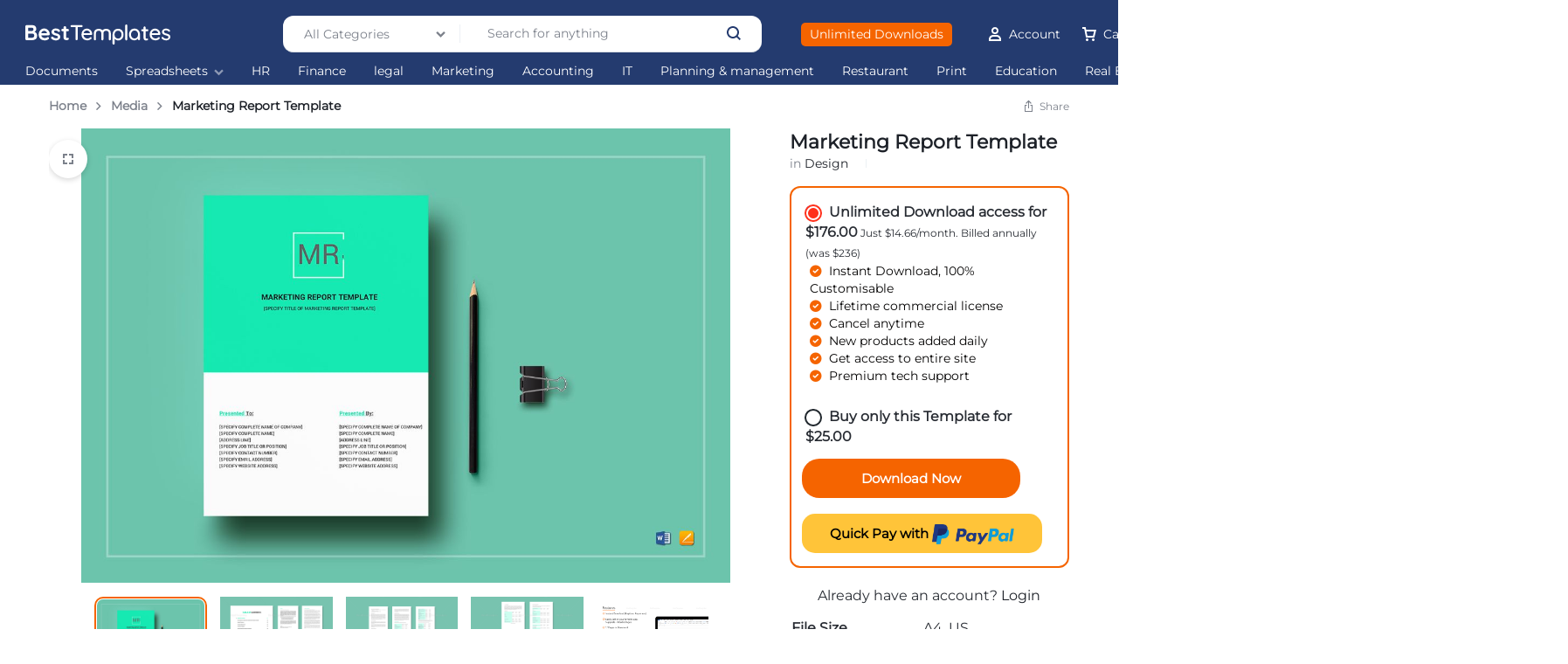

--- FILE ---
content_type: text/html; charset=UTF-8
request_url: https://www.besttemplates.com/design/3278/marketing-report
body_size: 55313
content:
<!DOCTYPE HTML>
<html lang="en-US">
<head>
    <meta charset="UTF-8">
    <meta name="viewport" content="width=device-width, initial-scale=1">
    <link rel="profile" href="https://gmpg.org/xfn/11">
<script async src="https://www.googletagmanager.com/gtag/js?id=G-FQSMY5NZ8G"></script>
<script>
  window.dataLayer = window.dataLayer || [];
  function gtag(){dataLayer.push(arguments);}
  gtag('js', new Date());

  gtag('config', 'G-FQSMY5NZ8G');
</script>
	<meta name='robots' content='index, follow, max-image-preview:large, max-snippet:-1, max-video-preview:-1' />

	<!-- This site is optimized with the Yoast SEO Premium plugin v24.5 (Yoast SEO v24.5) - https://yoast.com/wordpress/plugins/seo/ -->
	<title>Marketing Report Template in Word, Google Docs, Apple Pages</title>
	<meta name="description" content="Marketing Report Template in Word, Google Docs, Apple Pages. Easily editable &amp; Printable - Formats Included :MS Word, Pages , File Size:8.27x11.69." />
	<link rel="canonical" href="https://www.besttemplates.com/design/3278/marketing-report" />
	<meta property="og:locale" content="en_US" />
	<meta property="og:type" content="article" />
	<meta property="og:title" content="Marketing Report Template" />
	<meta property="og:description" content="Marketing Report Template in Word, Google Docs, Apple Pages. Easily editable &amp; Printable - Formats Included :MS Word, Pages , File Size:8.27x11.69." />
	<meta property="og:url" content="https://www.besttemplates.com/design/3278/marketing-report" />
	<meta property="og:site_name" content="Best Templates" />
	<meta property="article:modified_time" content="2024-08-20T06:05:35+00:00" />
	<meta property="og:image" content="https://images.besttemplates.com/wp-content/uploads/2024/06/marketing-report-template-MOCK-UP.jpg" />
	<meta property="og:image:width" content="1200" />
	<meta property="og:image:height" content="840" />
	<meta property="og:image:type" content="image/jpeg" />
	<meta name="twitter:card" content="summary_large_image" />
	<meta name="twitter:label1" content="Est. reading time" />
	<meta name="twitter:data1" content="1 minute" />
	<script type="application/ld+json" class="yoast-schema-graph">{"@context":"https://schema.org","@graph":[{"@type":["WebPage","ItemPage"],"@id":"https://www.besttemplates.com/design/3278/marketing-report","url":"https://www.besttemplates.com/design/3278/marketing-report","name":"Marketing Report Template in Word, Google Docs, Apple Pages","isPartOf":{"@id":"https://www.besttemplates.com/#website"},"primaryImageOfPage":{"@id":"https://www.besttemplates.com/design/3278/marketing-report#primaryimage"},"image":{"@id":"https://www.besttemplates.com/design/3278/marketing-report#primaryimage"},"thumbnailUrl":"https://images.besttemplates.com/wp-content/uploads/2024/06/marketing-report-template-MOCK-UP.jpg","datePublished":"2017-11-10T21:06:00+00:00","dateModified":"2024-08-20T06:05:35+00:00","description":"Marketing Report Template in Word, Google Docs, Apple Pages. Easily editable & Printable - Formats Included :MS Word, Pages , File Size:8.27x11.69.","breadcrumb":{"@id":"https://www.besttemplates.com/design/3278/marketing-report#breadcrumb"},"inLanguage":"en-US","potentialAction":[{"@type":"ReadAction","target":["https://www.besttemplates.com/design/3278/marketing-report"]}]},{"@type":"ImageObject","inLanguage":"en-US","@id":"https://www.besttemplates.com/design/3278/marketing-report#primaryimage","url":"https://images.besttemplates.com/wp-content/uploads/2024/06/marketing-report-template-MOCK-UP.jpg","contentUrl":"https://images.besttemplates.com/wp-content/uploads/2024/06/marketing-report-template-MOCK-UP.jpg","width":1200,"height":840,"caption":"marketing-report-template-MOCK-UP"},{"@type":"BreadcrumbList","@id":"https://www.besttemplates.com/design/3278/marketing-report#breadcrumb","itemListElement":[{"@type":"ListItem","position":1,"name":"Home","item":"https://www.besttemplates.com"},{"@type":"ListItem","position":2,"name":"All Products","item":"https://www.besttemplates.com/all"},{"@type":"ListItem","position":3,"name":"Documents","item":"https://www.besttemplates.com/documents"},{"@type":"ListItem","position":4,"name":"Marketing Report Template"}]},{"@type":"WebSite","@id":"https://www.besttemplates.com/#website","url":"https://www.besttemplates.com/","name":"Best Templates","description":"The world’s largest Ready Made Templates","potentialAction":[{"@type":"SearchAction","target":{"@type":"EntryPoint","urlTemplate":"https://www.besttemplates.com/?s={search_term_string}"},"query-input":{"@type":"PropertyValueSpecification","valueRequired":true,"valueName":"search_term_string"}}],"inLanguage":"en-US"}]}</script>
	<!-- / Yoast SEO Premium plugin. -->


<meta property="product:price:amount" content="25.00"><meta property="product:price:currency" content="USD"><meta property="product:availability" content="InStock"><script type="text/javascript">
/* <![CDATA[ */
window._wpemojiSettings = {"baseUrl":"https:\/\/s.w.org\/images\/core\/emoji\/15.0.3\/72x72\/","ext":".png","svgUrl":"https:\/\/s.w.org\/images\/core\/emoji\/15.0.3\/svg\/","svgExt":".svg","source":{"concatemoji":"https:\/\/www.besttemplates.com\/wp-includes\/js\/wp-emoji-release.min.js?ver=6.5.7"}};
/*! This file is auto-generated */
!function(i,n){var o,s,e;function c(e){try{var t={supportTests:e,timestamp:(new Date).valueOf()};sessionStorage.setItem(o,JSON.stringify(t))}catch(e){}}function p(e,t,n){e.clearRect(0,0,e.canvas.width,e.canvas.height),e.fillText(t,0,0);var t=new Uint32Array(e.getImageData(0,0,e.canvas.width,e.canvas.height).data),r=(e.clearRect(0,0,e.canvas.width,e.canvas.height),e.fillText(n,0,0),new Uint32Array(e.getImageData(0,0,e.canvas.width,e.canvas.height).data));return t.every(function(e,t){return e===r[t]})}function u(e,t,n){switch(t){case"flag":return n(e,"\ud83c\udff3\ufe0f\u200d\u26a7\ufe0f","\ud83c\udff3\ufe0f\u200b\u26a7\ufe0f")?!1:!n(e,"\ud83c\uddfa\ud83c\uddf3","\ud83c\uddfa\u200b\ud83c\uddf3")&&!n(e,"\ud83c\udff4\udb40\udc67\udb40\udc62\udb40\udc65\udb40\udc6e\udb40\udc67\udb40\udc7f","\ud83c\udff4\u200b\udb40\udc67\u200b\udb40\udc62\u200b\udb40\udc65\u200b\udb40\udc6e\u200b\udb40\udc67\u200b\udb40\udc7f");case"emoji":return!n(e,"\ud83d\udc26\u200d\u2b1b","\ud83d\udc26\u200b\u2b1b")}return!1}function f(e,t,n){var r="undefined"!=typeof WorkerGlobalScope&&self instanceof WorkerGlobalScope?new OffscreenCanvas(300,150):i.createElement("canvas"),a=r.getContext("2d",{willReadFrequently:!0}),o=(a.textBaseline="top",a.font="600 32px Arial",{});return e.forEach(function(e){o[e]=t(a,e,n)}),o}function t(e){var t=i.createElement("script");t.src=e,t.defer=!0,i.head.appendChild(t)}"undefined"!=typeof Promise&&(o="wpEmojiSettingsSupports",s=["flag","emoji"],n.supports={everything:!0,everythingExceptFlag:!0},e=new Promise(function(e){i.addEventListener("DOMContentLoaded",e,{once:!0})}),new Promise(function(t){var n=function(){try{var e=JSON.parse(sessionStorage.getItem(o));if("object"==typeof e&&"number"==typeof e.timestamp&&(new Date).valueOf()<e.timestamp+604800&&"object"==typeof e.supportTests)return e.supportTests}catch(e){}return null}();if(!n){if("undefined"!=typeof Worker&&"undefined"!=typeof OffscreenCanvas&&"undefined"!=typeof URL&&URL.createObjectURL&&"undefined"!=typeof Blob)try{var e="postMessage("+f.toString()+"("+[JSON.stringify(s),u.toString(),p.toString()].join(",")+"));",r=new Blob([e],{type:"text/javascript"}),a=new Worker(URL.createObjectURL(r),{name:"wpTestEmojiSupports"});return void(a.onmessage=function(e){c(n=e.data),a.terminate(),t(n)})}catch(e){}c(n=f(s,u,p))}t(n)}).then(function(e){for(var t in e)n.supports[t]=e[t],n.supports.everything=n.supports.everything&&n.supports[t],"flag"!==t&&(n.supports.everythingExceptFlag=n.supports.everythingExceptFlag&&n.supports[t]);n.supports.everythingExceptFlag=n.supports.everythingExceptFlag&&!n.supports.flag,n.DOMReady=!1,n.readyCallback=function(){n.DOMReady=!0}}).then(function(){return e}).then(function(){var e;n.supports.everything||(n.readyCallback(),(e=n.source||{}).concatemoji?t(e.concatemoji):e.wpemoji&&e.twemoji&&(t(e.twemoji),t(e.wpemoji)))}))}((window,document),window._wpemojiSettings);
/* ]]> */
</script>
<style id='wp-emoji-styles-inline-css' type='text/css'>

	img.wp-smiley, img.emoji {
		display: inline !important;
		border: none !important;
		box-shadow: none !important;
		height: 1em !important;
		width: 1em !important;
		margin: 0 0.07em !important;
		vertical-align: -0.1em !important;
		background: none !important;
		padding: 0 !important;
	}
</style>
<link rel='stylesheet' id='wp-block-library-css' href='https://www.besttemplates.com/wp-includes/css/dist/block-library/style.min.css?ver=6.5.7' type='text/css' media='all' />
<style id='wp-block-library-theme-inline-css' type='text/css'>
.wp-block-audio figcaption{color:#555;font-size:13px;text-align:center}.is-dark-theme .wp-block-audio figcaption{color:#ffffffa6}.wp-block-audio{margin:0 0 1em}.wp-block-code{border:1px solid #ccc;border-radius:4px;font-family:Menlo,Consolas,monaco,monospace;padding:.8em 1em}.wp-block-embed figcaption{color:#555;font-size:13px;text-align:center}.is-dark-theme .wp-block-embed figcaption{color:#ffffffa6}.wp-block-embed{margin:0 0 1em}.blocks-gallery-caption{color:#555;font-size:13px;text-align:center}.is-dark-theme .blocks-gallery-caption{color:#ffffffa6}.wp-block-image figcaption{color:#555;font-size:13px;text-align:center}.is-dark-theme .wp-block-image figcaption{color:#ffffffa6}.wp-block-image{margin:0 0 1em}.wp-block-pullquote{border-bottom:4px solid;border-top:4px solid;color:currentColor;margin-bottom:1.75em}.wp-block-pullquote cite,.wp-block-pullquote footer,.wp-block-pullquote__citation{color:currentColor;font-size:.8125em;font-style:normal;text-transform:uppercase}.wp-block-quote{border-left:.25em solid;margin:0 0 1.75em;padding-left:1em}.wp-block-quote cite,.wp-block-quote footer{color:currentColor;font-size:.8125em;font-style:normal;position:relative}.wp-block-quote.has-text-align-right{border-left:none;border-right:.25em solid;padding-left:0;padding-right:1em}.wp-block-quote.has-text-align-center{border:none;padding-left:0}.wp-block-quote.is-large,.wp-block-quote.is-style-large,.wp-block-quote.is-style-plain{border:none}.wp-block-search .wp-block-search__label{font-weight:700}.wp-block-search__button{border:1px solid #ccc;padding:.375em .625em}:where(.wp-block-group.has-background){padding:1.25em 2.375em}.wp-block-separator.has-css-opacity{opacity:.4}.wp-block-separator{border:none;border-bottom:2px solid;margin-left:auto;margin-right:auto}.wp-block-separator.has-alpha-channel-opacity{opacity:1}.wp-block-separator:not(.is-style-wide):not(.is-style-dots){width:100px}.wp-block-separator.has-background:not(.is-style-dots){border-bottom:none;height:1px}.wp-block-separator.has-background:not(.is-style-wide):not(.is-style-dots){height:2px}.wp-block-table{margin:0 0 1em}.wp-block-table td,.wp-block-table th{word-break:normal}.wp-block-table figcaption{color:#555;font-size:13px;text-align:center}.is-dark-theme .wp-block-table figcaption{color:#ffffffa6}.wp-block-video figcaption{color:#555;font-size:13px;text-align:center}.is-dark-theme .wp-block-video figcaption{color:#ffffffa6}.wp-block-video{margin:0 0 1em}.wp-block-template-part.has-background{margin-bottom:0;margin-top:0;padding:1.25em 2.375em}
</style>
<link rel='stylesheet' id='yith-wcmbs-frontent-styles-css' href='https://www.besttemplates.com/wp-content/plugins/yith-woocommerce-membership-premium/assets/css/frontend.css?ver=2.10.0' type='text/css' media='all' />
<style id='classic-theme-styles-inline-css' type='text/css'>
/*! This file is auto-generated */
.wp-block-button__link{color:#fff;background-color:#32373c;border-radius:9999px;box-shadow:none;text-decoration:none;padding:calc(.667em + 2px) calc(1.333em + 2px);font-size:1.125em}.wp-block-file__button{background:#32373c;color:#fff;text-decoration:none}
</style>
<style id='global-styles-inline-css' type='text/css'>
body{--wp--preset--color--black: #000000;--wp--preset--color--cyan-bluish-gray: #abb8c3;--wp--preset--color--white: #ffffff;--wp--preset--color--pale-pink: #f78da7;--wp--preset--color--vivid-red: #cf2e2e;--wp--preset--color--luminous-vivid-orange: #ff6900;--wp--preset--color--luminous-vivid-amber: #fcb900;--wp--preset--color--light-green-cyan: #7bdcb5;--wp--preset--color--vivid-green-cyan: #00d084;--wp--preset--color--pale-cyan-blue: #8ed1fc;--wp--preset--color--vivid-cyan-blue: #0693e3;--wp--preset--color--vivid-purple: #9b51e0;--wp--preset--gradient--vivid-cyan-blue-to-vivid-purple: linear-gradient(135deg,rgba(6,147,227,1) 0%,rgb(155,81,224) 100%);--wp--preset--gradient--light-green-cyan-to-vivid-green-cyan: linear-gradient(135deg,rgb(122,220,180) 0%,rgb(0,208,130) 100%);--wp--preset--gradient--luminous-vivid-amber-to-luminous-vivid-orange: linear-gradient(135deg,rgba(252,185,0,1) 0%,rgba(255,105,0,1) 100%);--wp--preset--gradient--luminous-vivid-orange-to-vivid-red: linear-gradient(135deg,rgba(255,105,0,1) 0%,rgb(207,46,46) 100%);--wp--preset--gradient--very-light-gray-to-cyan-bluish-gray: linear-gradient(135deg,rgb(238,238,238) 0%,rgb(169,184,195) 100%);--wp--preset--gradient--cool-to-warm-spectrum: linear-gradient(135deg,rgb(74,234,220) 0%,rgb(151,120,209) 20%,rgb(207,42,186) 40%,rgb(238,44,130) 60%,rgb(251,105,98) 80%,rgb(254,248,76) 100%);--wp--preset--gradient--blush-light-purple: linear-gradient(135deg,rgb(255,206,236) 0%,rgb(152,150,240) 100%);--wp--preset--gradient--blush-bordeaux: linear-gradient(135deg,rgb(254,205,165) 0%,rgb(254,45,45) 50%,rgb(107,0,62) 100%);--wp--preset--gradient--luminous-dusk: linear-gradient(135deg,rgb(255,203,112) 0%,rgb(199,81,192) 50%,rgb(65,88,208) 100%);--wp--preset--gradient--pale-ocean: linear-gradient(135deg,rgb(255,245,203) 0%,rgb(182,227,212) 50%,rgb(51,167,181) 100%);--wp--preset--gradient--electric-grass: linear-gradient(135deg,rgb(202,248,128) 0%,rgb(113,206,126) 100%);--wp--preset--gradient--midnight: linear-gradient(135deg,rgb(2,3,129) 0%,rgb(40,116,252) 100%);--wp--preset--font-size--small: 13px;--wp--preset--font-size--medium: 20px;--wp--preset--font-size--large: 36px;--wp--preset--font-size--x-large: 42px;--wp--preset--font-family--inter: "Inter", sans-serif;--wp--preset--font-family--cardo: Cardo;--wp--preset--spacing--20: 0.44rem;--wp--preset--spacing--30: 0.67rem;--wp--preset--spacing--40: 1rem;--wp--preset--spacing--50: 1.5rem;--wp--preset--spacing--60: 2.25rem;--wp--preset--spacing--70: 3.38rem;--wp--preset--spacing--80: 5.06rem;--wp--preset--shadow--natural: 6px 6px 9px rgba(0, 0, 0, 0.2);--wp--preset--shadow--deep: 12px 12px 50px rgba(0, 0, 0, 0.4);--wp--preset--shadow--sharp: 6px 6px 0px rgba(0, 0, 0, 0.2);--wp--preset--shadow--outlined: 6px 6px 0px -3px rgba(255, 255, 255, 1), 6px 6px rgba(0, 0, 0, 1);--wp--preset--shadow--crisp: 6px 6px 0px rgba(0, 0, 0, 1);}:where(.is-layout-flex){gap: 0.5em;}:where(.is-layout-grid){gap: 0.5em;}body .is-layout-flex{display: flex;}body .is-layout-flex{flex-wrap: wrap;align-items: center;}body .is-layout-flex > *{margin: 0;}body .is-layout-grid{display: grid;}body .is-layout-grid > *{margin: 0;}:where(.wp-block-columns.is-layout-flex){gap: 2em;}:where(.wp-block-columns.is-layout-grid){gap: 2em;}:where(.wp-block-post-template.is-layout-flex){gap: 1.25em;}:where(.wp-block-post-template.is-layout-grid){gap: 1.25em;}.has-black-color{color: var(--wp--preset--color--black) !important;}.has-cyan-bluish-gray-color{color: var(--wp--preset--color--cyan-bluish-gray) !important;}.has-white-color{color: var(--wp--preset--color--white) !important;}.has-pale-pink-color{color: var(--wp--preset--color--pale-pink) !important;}.has-vivid-red-color{color: var(--wp--preset--color--vivid-red) !important;}.has-luminous-vivid-orange-color{color: var(--wp--preset--color--luminous-vivid-orange) !important;}.has-luminous-vivid-amber-color{color: var(--wp--preset--color--luminous-vivid-amber) !important;}.has-light-green-cyan-color{color: var(--wp--preset--color--light-green-cyan) !important;}.has-vivid-green-cyan-color{color: var(--wp--preset--color--vivid-green-cyan) !important;}.has-pale-cyan-blue-color{color: var(--wp--preset--color--pale-cyan-blue) !important;}.has-vivid-cyan-blue-color{color: var(--wp--preset--color--vivid-cyan-blue) !important;}.has-vivid-purple-color{color: var(--wp--preset--color--vivid-purple) !important;}.has-black-background-color{background-color: var(--wp--preset--color--black) !important;}.has-cyan-bluish-gray-background-color{background-color: var(--wp--preset--color--cyan-bluish-gray) !important;}.has-white-background-color{background-color: var(--wp--preset--color--white) !important;}.has-pale-pink-background-color{background-color: var(--wp--preset--color--pale-pink) !important;}.has-vivid-red-background-color{background-color: var(--wp--preset--color--vivid-red) !important;}.has-luminous-vivid-orange-background-color{background-color: var(--wp--preset--color--luminous-vivid-orange) !important;}.has-luminous-vivid-amber-background-color{background-color: var(--wp--preset--color--luminous-vivid-amber) !important;}.has-light-green-cyan-background-color{background-color: var(--wp--preset--color--light-green-cyan) !important;}.has-vivid-green-cyan-background-color{background-color: var(--wp--preset--color--vivid-green-cyan) !important;}.has-pale-cyan-blue-background-color{background-color: var(--wp--preset--color--pale-cyan-blue) !important;}.has-vivid-cyan-blue-background-color{background-color: var(--wp--preset--color--vivid-cyan-blue) !important;}.has-vivid-purple-background-color{background-color: var(--wp--preset--color--vivid-purple) !important;}.has-black-border-color{border-color: var(--wp--preset--color--black) !important;}.has-cyan-bluish-gray-border-color{border-color: var(--wp--preset--color--cyan-bluish-gray) !important;}.has-white-border-color{border-color: var(--wp--preset--color--white) !important;}.has-pale-pink-border-color{border-color: var(--wp--preset--color--pale-pink) !important;}.has-vivid-red-border-color{border-color: var(--wp--preset--color--vivid-red) !important;}.has-luminous-vivid-orange-border-color{border-color: var(--wp--preset--color--luminous-vivid-orange) !important;}.has-luminous-vivid-amber-border-color{border-color: var(--wp--preset--color--luminous-vivid-amber) !important;}.has-light-green-cyan-border-color{border-color: var(--wp--preset--color--light-green-cyan) !important;}.has-vivid-green-cyan-border-color{border-color: var(--wp--preset--color--vivid-green-cyan) !important;}.has-pale-cyan-blue-border-color{border-color: var(--wp--preset--color--pale-cyan-blue) !important;}.has-vivid-cyan-blue-border-color{border-color: var(--wp--preset--color--vivid-cyan-blue) !important;}.has-vivid-purple-border-color{border-color: var(--wp--preset--color--vivid-purple) !important;}.has-vivid-cyan-blue-to-vivid-purple-gradient-background{background: var(--wp--preset--gradient--vivid-cyan-blue-to-vivid-purple) !important;}.has-light-green-cyan-to-vivid-green-cyan-gradient-background{background: var(--wp--preset--gradient--light-green-cyan-to-vivid-green-cyan) !important;}.has-luminous-vivid-amber-to-luminous-vivid-orange-gradient-background{background: var(--wp--preset--gradient--luminous-vivid-amber-to-luminous-vivid-orange) !important;}.has-luminous-vivid-orange-to-vivid-red-gradient-background{background: var(--wp--preset--gradient--luminous-vivid-orange-to-vivid-red) !important;}.has-very-light-gray-to-cyan-bluish-gray-gradient-background{background: var(--wp--preset--gradient--very-light-gray-to-cyan-bluish-gray) !important;}.has-cool-to-warm-spectrum-gradient-background{background: var(--wp--preset--gradient--cool-to-warm-spectrum) !important;}.has-blush-light-purple-gradient-background{background: var(--wp--preset--gradient--blush-light-purple) !important;}.has-blush-bordeaux-gradient-background{background: var(--wp--preset--gradient--blush-bordeaux) !important;}.has-luminous-dusk-gradient-background{background: var(--wp--preset--gradient--luminous-dusk) !important;}.has-pale-ocean-gradient-background{background: var(--wp--preset--gradient--pale-ocean) !important;}.has-electric-grass-gradient-background{background: var(--wp--preset--gradient--electric-grass) !important;}.has-midnight-gradient-background{background: var(--wp--preset--gradient--midnight) !important;}.has-small-font-size{font-size: var(--wp--preset--font-size--small) !important;}.has-medium-font-size{font-size: var(--wp--preset--font-size--medium) !important;}.has-large-font-size{font-size: var(--wp--preset--font-size--large) !important;}.has-x-large-font-size{font-size: var(--wp--preset--font-size--x-large) !important;}
.wp-block-navigation a:where(:not(.wp-element-button)){color: inherit;}
:where(.wp-block-post-template.is-layout-flex){gap: 1.25em;}:where(.wp-block-post-template.is-layout-grid){gap: 1.25em;}
:where(.wp-block-columns.is-layout-flex){gap: 2em;}:where(.wp-block-columns.is-layout-grid){gap: 2em;}
.wp-block-pullquote{font-size: 1.5em;line-height: 1.6;}
</style>
<link rel='stylesheet' id='photoswipe-css' href='https://www.besttemplates.com/wp-content/plugins/woocommerce/assets/css/photoswipe/photoswipe.min.css?ver=9.4.4' type='text/css' media='all' />
<link rel='stylesheet' id='photoswipe-default-skin-css' href='https://www.besttemplates.com/wp-content/plugins/woocommerce/assets/css/photoswipe/default-skin/default-skin.min.css?ver=9.4.4' type='text/css' media='all' />
<style id='woocommerce-inline-inline-css' type='text/css'>
.woocommerce form .form-row .required { visibility: visible; }
</style>
<link rel='stylesheet' id='motta-deals-css' href='https://www.besttemplates.com/wp-content/plugins/motta-addons/modules/product-deals/assets/deals.css?ver=1.0.0' type='text/css' media='all' />
<link rel='stylesheet' id='motta-size-guide-content-css' href='https://www.besttemplates.com/wp-content/plugins/motta-addons/modules/size-guide/assets/css/size-guide.css?ver=1.0' type='text/css' media='all' />
<link rel='stylesheet' id='motta-product-bought-together-css' href='https://www.besttemplates.com/wp-content/plugins/motta-addons/modules/product-bought-together/assets/product-bought-together.css?ver=1.0.0' type='text/css' media='all' />
<style id='rsfv-woocommerce-inline-css' type='text/css'>
.woocommerce ul.products li.product .woocommerce-product-gallery__image video.rsfv-video,
				    .woocommerce ul.products li.product .woocommerce-product-gallery__image iframe.rsfv-video,
					.woocommerce div.product div.woocommerce-product-gallery figure.woocommerce-product-gallery__wrapper .woocommerce-product-gallery__image video.rsfv-video,
				 .woocommerce div.product div.woocommerce-product-gallery figure.woocommerce-product-gallery__wrapper .woocommerce-product-gallery__image iframe.rsfv-video,
				 .woocommerce.product.rsfv-has-video div.woocommerce-product-gallery figure.woocommerce-product-gallery__wrapper .woocommerce-product-gallery__image video.rsfv-video,
				 .woocommerce.product.rsfv-has-video div.woocommerce-product-gallery figure.woocommerce-product-gallery__wrapper .woocommerce-product-gallery__image iframe.rsfv-video,
				 { height: auto; width: 100% !important; aspect-ratio: 16/9; }.woocommerce-loop-product__title { margin-top: 20px; }.woocommerce.product.rsfv-has-video .woocommerce-product-gallery__wrapper .woocommerce-product-gallery__image + .woocommerce-product-gallery__image--placeholder
					{ display: none; }
</style>
<link rel='stylesheet' id='gateway-css' href='https://www.besttemplates.com/wp-content/plugins/woocommerce-paypal-payments/modules/ppcp-button/assets/css/gateway.css?ver=3.0.5' type='text/css' media='all' />
<link rel='stylesheet' id='rsfv-twentytwentyfour-css' href='https://www.besttemplates.com/wp-content/plugins/really-simple-featured-video/includes/Compatibility/Themes/Core/Twentytwenty_Four/styles.css?ver=1745941244' type='text/css' media='all' />
<link rel='stylesheet' id='select2-css' href='https://www.besttemplates.com/wp-content/plugins/woocommerce/assets/css/select2.css?ver=9.4.4' type='text/css' media='all' />
<link rel='stylesheet' id='kirki-styles-css' href='https://www.besttemplates.com?action=kirki-styles&#038;ver=4.0' type='text/css' media='all' />
<link rel='stylesheet' id='motta-swiper-css' href='https://www.besttemplates.com/wp-content/themes/motta/assets/css/swiper.css?ver=6.5.7' type='text/css' media='all' />
<link rel='stylesheet' id='motta-css' href='https://www.besttemplates.com/wp-content/themes/motta/style.css?ver=20240520' type='text/css' media='all' />
<style id='motta-inline-css' type='text/css'>
body{}body, .block-editor .editor-styles-wrapper{font-family: Montserrat;}h1, .h1{font-family: Montserrat;}h2, .h2{font-family: Montserrat;}h3, .h3{font-family: Montserrat;}h4, .h4{font-family: Montserrat;}h5, .h5{font-family: Montserrat;}h6, .h6{font-family: Montserrat;}.primary-navigation .nav-menu > li > a, .header-v2 .primary-navigation .nav-menu > li > a, .header-v4 .primary-navigation .nav-menu > li > a, .header-v6 .primary-navigation .nav-menu > li > a, .header-v8 .primary-navigation .nav-menu > li > a, .header-v9 .primary-navigation .nav-menu > li > a, .header-v10 .primary-navigation .nav-menu > li > a{font-family: Montserrat;}.primary-navigation li li a, .primary-navigation li li span, .primary-navigation li li h6{font-family: Montserrat;}.secondary-navigation .nav-menu > li > a, .header-v2 .secondary-navigation .nav-menu > li > a, .header-v3 .secondary-navigation .nav-menu > li > a, .header-v5 .secondary-navigation .nav-menu > li > a, .header-v6 .secondary-navigation .nav-menu > li > a, .header-v8 .secondary-navigation .nav-menu > li > a, .header-v9 .secondary-navigation .nav-menu > li > a, .header-v10 .secondary-navigation .nav-menu > li > a{font-family: Montserrat;}.secondary-navigation li li a, .secondary-navigation li li span, .secondary-navigation li li h6{font-family: Montserrat;}.header-category__name, .header-category-menu > .motta-button--text .header-category__name{font-family: Montserrat;}.header-category__menu > ul > li > a{font-family: Montserrat;}.header-category__menu ul ul li > *{font-family: Montserrat;}.page-header .page-header__title{font-family: Montserrat;}.single-product div.product h1.product_title, .single-product div.product.layout-4 h1.product_title, .single-product div.product.layout-5 h1.product_title, .single-product div.product.layout-6 .product-summary-wrapper h1.product_title{font-family: Montserrat;}.page-header--products h1.page-header__title{font-family: Montserrat;}.page-header--products div.page-header__description{font-family: Montserrat;}ul.products li.product h2.woocommerce-loop-product__title a{font-family: Montserrat;}.site-header__desktop .header-sticky { height: 45px; }.header-logo > a img, .header-logo > a svg {width: auto;height: auto;}.header-category-menu.header-category--both > .motta-button--subtle:after,
							.header-category--text .motta-button--text:before { left: 100%; }.header-wishlist__counter { color: #ffffff; }.header-empty-space { min-width: 266px; }.site-header__section.header-v6 .header-items .header-category-menu.motta-open > .motta-button--ghost{border-color:#243b6f;box-shadow: none}.site-header__section.header-v6 .header-search--form.motta-skin--ghost{--mt-input__border-width: 0}.site-header__section.header-v6 {--mt-header-bc:#243b6f;--mt-header-color: #ffffff;--mt-header-border-color:#243b6f;--mt-header-sub-text-color:rgba(255,255,255,0.8);}.site-header__section.header-v9 .header-sticky:not(.header-bottom)  {--mt-header-bc:#243b6f;--mt-header-color: #ffffff}.site-header__section.header-v6 .header-main {--mt-header-main-background-color:#243b6f;--mt-header-main-text-color:#ffffff}.site-header__section.header-v9 .header-mobile-bottom {--mt-header-mobile-bottom-bc:#243b6f;--mt-header-mobile-bottom-tc:#ffffff}.site-header__mobile.header-v1 .header-items .header-category-menu.motta-open > .motta-button--ghost{border-color:#243b6f;box-shadow: none}.site-header__mobile.header-v1 .header-search--form.motta-skin--ghost{--mt-input__border-width: 0}.site-header__mobile.header-v1 {--mt-header-bc:#243b6f;--mt-header-color: #ffffff;--mt-header-border-color:#243b6f;--mt-header-sub-text-color:rgba(255,255,255,0.8);}.site-header__section.header-v9 .header-sticky:not(.header-bottom)  {--mt-header-bc:#243b6f;--mt-header-color: #ffffff}.site-header__mobile.header-v1 .header-main {--mt-header-main-background-color:#243b6f;--mt-header-main-text-color:#ffffff}.site-header__section.header-v9 .header-mobile-bottom {--mt-header-mobile-bottom-bc:#243b6f;--mt-header-mobile-bottom-tc:#ffffff}@media (max-width: 991px) { .site-header__mobile { display: block; } }@media (max-width: 991px) { .site-header__desktop { display: none; } }@media (max-width: 767px) { .footer-mobile { display: block; } }@media (max-width: 767px) { .footer-main:not( .show-on-mobile ) { display: none; } }
</style>
<link rel='stylesheet' id='elementor-frontend-css' href='https://www.besttemplates.com/wp-content/plugins/elementor/assets/css/frontend.min.css?ver=3.28.4' type='text/css' media='all' />
<link rel='stylesheet' id='elementor-post-2962-css' href='https://www.besttemplates.com/wp-content/uploads/elementor/css/post-2962.css?ver=1767021676' type='text/css' media='all' />
<link rel='stylesheet' id='elementor-post-808571-css' href='https://www.besttemplates.com/wp-content/uploads/elementor/css/post-808571.css?ver=1767021677' type='text/css' media='all' />
<link rel='stylesheet' id='motta-sticky-add-to-cart-css' href='https://www.besttemplates.com/wp-content/plugins/motta-addons/modules/sticky-add-to-cart/assets/css/sticky-add-to-cart.css?ver=1.0.1' type='text/css' media='all' />
<link rel='stylesheet' id='motta-woocommerce-style-css' href='https://www.besttemplates.com/wp-content/themes/motta/woocommerce.css?ver=20220522' type='text/css' media='all' />
<style id='motta-woocommerce-style-inline-css' type='text/css'>
.woocommerce-badges .onsale {background-color: #ff311c}.woocommerce-badges .onsale {color: #ffffff}.woocommerce-badges .new {background-color: #3fb981}.woocommerce-badges .new {color: #ffffff}.woocommerce-badges .featured {background-color: #ff7316}.woocommerce-badges .featured {color: #ffffff}.woocommerce-badges .sold-out {background-color: #e0e0e0}.woocommerce-badges .sold-out {color: #ffffff}.motta-single-product-sale { background-image: url(https://www.besttemplates.com/wp-content/themes/motta/images/bg-deal.jpg); }
</style>
<link rel='stylesheet' id='magnific-css' href='https://www.besttemplates.com/wp-content/themes/motta/assets/css/magnific-popup.css?ver=1.0' type='text/css' media='all' />
<script type="text/template" id="tmpl-variation-template">
	<div class="woocommerce-variation-description">{{{ data.variation.variation_description }}}</div>
	<div class="woocommerce-variation-price">{{{ data.variation.price_html }}}</div>
	<div class="woocommerce-variation-availability">{{{ data.variation.availability_html }}}</div>
</script>
<script type="text/template" id="tmpl-unavailable-variation-template">
	<p role="alert">Sorry, this product is unavailable. Please choose a different combination.</p>
</script>
<script type="text/javascript" src="https://www.besttemplates.com/wp-includes/js/jquery/jquery.min.js?ver=3.7.1" id="jquery-core-js"></script>
<script type="text/javascript" src="https://www.besttemplates.com/wp-includes/js/jquery/jquery-migrate.min.js?ver=3.4.1" id="jquery-migrate-js"></script>
<script type="text/javascript" src="https://www.besttemplates.com/wp-content/plugins/woocommerce/assets/js/jquery-blockui/jquery.blockUI.min.js?ver=2.7.0-wc.9.4.4" id="jquery-blockui-js" defer="defer" data-wp-strategy="defer"></script>
<script type="text/javascript" id="wc-add-to-cart-js-extra">
/* <![CDATA[ */
var wc_add_to_cart_params = {"ajax_url":"\/wp-admin\/admin-ajax.php","wc_ajax_url":"\/?wc-ajax=%%endpoint%%","i18n_view_cart":"View cart","cart_url":"https:\/\/www.besttemplates.com\/checkout","is_cart":"","cart_redirect_after_add":"yes"};
/* ]]> */
</script>
<script type="text/javascript" src="https://www.besttemplates.com/wp-content/plugins/woocommerce/assets/js/frontend/add-to-cart.min.js?ver=9.4.4" id="wc-add-to-cart-js" defer="defer" data-wp-strategy="defer"></script>
<script type="text/javascript" src="https://www.besttemplates.com/wp-content/plugins/woocommerce/assets/js/flexslider/jquery.flexslider.min.js?ver=2.7.2-wc.9.4.4" id="flexslider-js" defer="defer" data-wp-strategy="defer"></script>
<script type="text/javascript" src="https://www.besttemplates.com/wp-content/plugins/woocommerce/assets/js/photoswipe/photoswipe.min.js?ver=4.1.1-wc.9.4.4" id="photoswipe-js" defer="defer" data-wp-strategy="defer"></script>
<script type="text/javascript" src="https://www.besttemplates.com/wp-content/plugins/woocommerce/assets/js/photoswipe/photoswipe-ui-default.min.js?ver=4.1.1-wc.9.4.4" id="photoswipe-ui-default-js" defer="defer" data-wp-strategy="defer"></script>
<script type="text/javascript" id="wc-single-product-js-extra">
/* <![CDATA[ */
var wc_single_product_params = {"i18n_required_rating_text":"Please select a rating","review_rating_required":"yes","flexslider":{"rtl":false,"animation":"slide","smoothHeight":true,"directionNav":false,"controlNav":"thumbnails","slideshow":false,"animationSpeed":500,"animationLoop":false,"allowOneSlide":false},"zoom_enabled":"","zoom_options":[],"photoswipe_enabled":"1","photoswipe_options":{"shareEl":false,"closeOnScroll":false,"history":false,"hideAnimationDuration":0,"showAnimationDuration":0},"flexslider_enabled":"1"};
/* ]]> */
</script>
<script type="text/javascript" src="https://www.besttemplates.com/wp-content/plugins/woocommerce/assets/js/frontend/single-product.min.js?ver=9.4.4" id="wc-single-product-js" defer="defer" data-wp-strategy="defer"></script>
<script type="text/javascript" src="https://www.besttemplates.com/wp-content/plugins/woocommerce/assets/js/js-cookie/js.cookie.min.js?ver=2.1.4-wc.9.4.4" id="js-cookie-js" defer="defer" data-wp-strategy="defer"></script>
<script type="text/javascript" id="woocommerce-js-extra">
/* <![CDATA[ */
var woocommerce_params = {"ajax_url":"\/wp-admin\/admin-ajax.php","wc_ajax_url":"\/?wc-ajax=%%endpoint%%"};
/* ]]> */
</script>
<script type="text/javascript" src="https://www.besttemplates.com/wp-content/plugins/woocommerce/assets/js/frontend/woocommerce.min.js?ver=9.4.4" id="woocommerce-js" defer="defer" data-wp-strategy="defer"></script>
<script type="text/javascript" src="https://www.besttemplates.com/wp-content/plugins/motta-addons/modules/size-guide/assets/js/size-guide-tab.js?ver=6.5.7" id="motta-size-guide-content-js"></script>
<script type="text/javascript" src="https://www.besttemplates.com/wp-content/plugins/motta-addons/modules/buy-now/assets/buy-now.js?ver=6.5.7" id="motta-buy-now-script-js"></script>
<script type="text/javascript" id="motta-product-bought-together-js-extra">
/* <![CDATA[ */
var mottaPbt = {"currency_pos":"left","currency_symbol":"$","thousand_sep":",","decimal_sep":".","price_decimals":"2","check_all":"","alert":"Please select a purchasable variation for [name] before adding this product to the cart.","add_to_cart_notice":"Successfully added to your cart"};
/* ]]> */
</script>
<script type="text/javascript" src="https://www.besttemplates.com/wp-content/plugins/motta-addons/modules/product-bought-together/assets/product-bought-together.js?ver=1.0.0" id="motta-product-bought-together-js"></script>
<script type="text/javascript" src="https://www.besttemplates.com/wp-includes/js/underscore.min.js?ver=1.13.4" id="underscore-js"></script>
<script type="text/javascript" id="wp-util-js-extra">
/* <![CDATA[ */
var _wpUtilSettings = {"ajax":{"url":"\/wp-admin\/admin-ajax.php"}};
/* ]]> */
</script>
<script type="text/javascript" src="https://www.besttemplates.com/wp-includes/js/wp-util.min.js?ver=6.5.7" id="wp-util-js"></script>
<!--[if lt IE 9]>
<script type="text/javascript" src="https://www.besttemplates.com/wp-content/themes/motta/assets/js/plugins/html5shiv.min.js?ver=3.7.2" id="html5shiv-js"></script>
<![endif]-->
<!--[if lt IE 9]>
<script type="text/javascript" src="https://www.besttemplates.com/wp-content/themes/motta/assets/js/plugins/respond.min.js?ver=1.4.2" id="respond-js"></script>
<![endif]-->
<script type="text/javascript" src="https://www.besttemplates.com/wp-content/plugins/motta-addons/modules/sticky-add-to-cart/assets/js/sticky-add-to-cart.js?ver=6.5.7" id="motta-sticky-add-to-cart-js"></script>
<script type="text/javascript" id="wc-cart-fragments-js-extra">
/* <![CDATA[ */
var wc_cart_fragments_params = {"ajax_url":"\/wp-admin\/admin-ajax.php","wc_ajax_url":"\/?wc-ajax=%%endpoint%%","cart_hash_key":"wc_cart_hash_e45998f67f76479995dad5c90e75461e","fragment_name":"wc_fragments_e45998f67f76479995dad5c90e75461e","request_timeout":"5000"};
/* ]]> */
</script>
<script type="text/javascript" src="https://www.besttemplates.com/wp-content/plugins/woocommerce/assets/js/frontend/cart-fragments.min.js?ver=9.4.4" id="wc-cart-fragments-js" defer="defer" data-wp-strategy="defer"></script>
<script type="text/javascript" id="wc-add-to-cart-variation-js-extra">
/* <![CDATA[ */
var wc_add_to_cart_variation_params = {"wc_ajax_url":"\/?wc-ajax=%%endpoint%%","i18n_no_matching_variations_text":"Sorry, no products matched your selection. Please choose a different combination.","i18n_make_a_selection_text":"Please select some product options before adding this product to your cart.","i18n_unavailable_text":"Sorry, this product is unavailable. Please choose a different combination."};
/* ]]> */
</script>
<script type="text/javascript" src="https://www.besttemplates.com/wp-content/plugins/woocommerce/assets/js/frontend/add-to-cart-variation.min.js?ver=9.4.4" id="wc-add-to-cart-variation-js" defer="defer" data-wp-strategy="defer"></script>
<script type="text/javascript" src="https://www.besttemplates.com/wp-content/themes/motta/assets/js/woocommerce/single-product.js?ver=20240520" id="motta-single-product-js" defer="defer" data-wp-strategy="defer"></script>
<script type="text/javascript" src="https://www.besttemplates.com/wp-content/themes/motta/assets/js/plugins/jquery.magnific-popup.js?ver=1.0" id="magnific-js"></script>
<link rel="https://api.w.org/" href="https://www.besttemplates.com/wp-json/" /><link rel="alternate" type="application/json" href="https://www.besttemplates.com/wp-json/wp/v2/product/14022" /><link rel="EditURI" type="application/rsd+xml" title="RSD" href="https://www.besttemplates.com/xmlrpc.php?rsd" />
<meta name="generator" content="WordPress 6.5.7" />
<meta name="generator" content="WooCommerce 9.4.4" />
<link rel='shortlink' href='https://www.besttemplates.com/?p=14022' />
<link rel="alternate" type="application/json+oembed" href="https://www.besttemplates.com/wp-json/oembed/1.0/embed?url=https%3A%2F%2Fwww.besttemplates.com%2Fdesign%2F3278%2Fmarketing-report" />
<link rel="alternate" type="text/xml+oembed" href="https://www.besttemplates.com/wp-json/oembed/1.0/embed?url=https%3A%2F%2Fwww.besttemplates.com%2Fdesign%2F3278%2Fmarketing-report&#038;format=xml" />
<style>
.catalog-toolbar__toolbar .woocommerce-ordering select{
font-weight: 600 !important;
}
.motta-result-count {
    font-weight: 600 !important;
	}
        .custom-radio-options {
            margin-bottom: 20px;
            border: 2px solid #F56400;
            border-radius: 12px;
                padding-left: 12px;
    padding-right: 12px;
         
        }
        .custom-radio-option {
            display: block;
            margin-bottom: 0px;
            padding: 4px;
            border-radius: 5px;
        }
.product-inner .product-thumbnail img {
    border-radius: 15px;
}
a#custom-download-button {
    font-size: 15px;
    font-weight: 600;
margin-top: 10px;
}
.product-additional-information h2 {
    display: none;
}
        .custom-radio-option input[type="radio"] {
            margin-right: 10px;
        }
		
		.custom-radio-option ul {
    list-style: none; /* Remove default bullets */
    padding-left: 0; /* Remove default padding */
}

.custom-radio-option ul li::before {
    content: "\f058"; /* Font Awesome tick icon */
    font-family: "Font Awesome 5 Free"; /* Ensure correct font */
    font-weight: 900; /* Use the solid version */
    margin-right: 8px; /* Adjust spacing */
    color: #F56400; /* Set tick color */
}
        .custom-radio-option ul {
            margin: 8px 0 0 5px !important;
            list-style-type: none;
        }
        .custom-radio-option ul li {
                font-size: 13.5px;
    color: #040303 !important;
        }
        .custom-text {
            font-size: 14px;
            color: #555;
            margin-bottom: 10px;
        }
        .woocommerce div.product .summary .cart a.button.alt {
            margin-top: 10px;
        }
        a.button.product_type_simple.add_to_cart_button.ajax_add_to_cart {
            display: none;
        }
        #custom-download-button {
            display: block;
            width: 100%;
            text-align: center;
            margin-top: 5px;
        }
        .custom-login-link {
            text-align: center;
            margin-top: 14.5px;
margin-bottom: 5px;
        }

	.summary.entry-summary input[type="radio"] {
		accent-color: #F56400 !important;
	}

	.summary.entry-summary input[type="radio"]:checked {
		border-radius: 50%;
	}

	.summary.entry-summary label.custom-radio-option {
		font-size: 15.5px;
    margin-top: 12px;
	}
.summary.entry-summary  input[type="radio"]:checked::before {
    border-color: #ff311c !important;
    background-color: #ff311c !important;
}
.summary.entry-summary  input[type="radio"]::before{
border: 2px solid #20272d !important;
}

.summary.entry-summary ul, .summary.entry-summary ol {
    padding: 0 0 5px 0px !important;
}
	.summary.entry-summary a.button.alt.buy_now {
		padding: 10px 30px;
			border-radius: 20px;
			}
ul.products.product-card-layout-1 li.product .product-inner, ul.products.product-card-layout-2 li.product .product-inner {
	border-radius: 15px !important;
}

ul.products.product-card-layout-1 li.product .product-inner:hover, ul.products.product-card-layout-2 li.product .product-inner:hover{
	box-shadow: 3px 4px 2px 2px #F56400 !important;
	border-radius: 15px !important;
}

ul.products.product-card-layout-2 li.product .product-actions{
background-color: unset !important;
    box-shadow: none !important;
}
.product-actions {
    display: none;
}

a.button.alt.buy_now {
    margin-bottom: 0px !important;
	}
	a#paypal-quickpay-single-trigger {
    padding: 0 !important;
}
	
	a#paypal-quickpay-unlimited-trigger, a#paypal-quickpay-single-trigger{
	    background-color: #ffc439 !important;
    color: #000 !important;
	font-size: 15px !important;
    font-weight: 600 !important;
	    margin-bottom: 15px !important;
		    min-width: 275px !important;
    border-radius: 15px;
text-align: center;
}
	}
	


    </style>	<noscript><style>.woocommerce-product-gallery{ opacity: 1 !important; }</style></noscript>
	<script type="application/ld+json">{"@context":"https://schema.org","@type":"Product","name":"Marketing Report Template","image":["https://images.besttemplates.com/wp-content/uploads/2024/06/marketing-report-template-MOCK-UP.jpg","https://images.besttemplates.com/wp-content/uploads/2024/06/marketing-report-template-TOC.jpg","https://images.besttemplates.com/wp-content/uploads/2024/06/marketing-report-template-IMAGE.jpg","https://images.besttemplates.com/wp-content/uploads/2024/06/marketing-report-template-IMAGE-1-.jpg","https://images.besttemplates.com/wp-content/uploads/2024/06/marketing-report-template-QG.jpg"],"description":"Expand your department&rsquo;s success and impress your company&rsquo;s executives with this professionally designed marketing report template. Instant download anytime, anywhere at an affordable price. This 17 page document is easy to edit with layout that is highly customizable with the latest versions of MS Word and Apple Pages. Save it on your PC or any mobile device.","sku":"3278","url":"https://www.besttemplates.com/design/3278/marketing-report","offers":{"@type":"Offer","price":"25","priceCurrency":"USD","availability":"https://schema.org/InStock","url":"https://www.besttemplates.com/design/3278/marketing-report"}}</script>
<style id='wp-fonts-local' type='text/css'>
@font-face{font-family:Inter;font-style:normal;font-weight:300 900;font-display:fallback;src:url('https://www.besttemplates.com/wp-content/plugins/woocommerce/assets/fonts/Inter-VariableFont_slnt,wght.woff2') format('woff2');font-stretch:normal;}
@font-face{font-family:Cardo;font-style:normal;font-weight:400;font-display:fallback;src:url('https://www.besttemplates.com/wp-content/plugins/woocommerce/assets/fonts/cardo_normal_400.woff2') format('woff2');}
</style>
<link rel="icon" href="https://images.besttemplates.com/wp-content/uploads/2024/06/images-100x100.png" sizes="32x32" />
<link rel="icon" href="https://images.besttemplates.com/wp-content/uploads/2024/06/images.png" sizes="192x192" />
<link rel="apple-touch-icon" href="https://images.besttemplates.com/wp-content/uploads/2024/06/images.png" />
<meta name="msapplication-TileImage" content="https://images.besttemplates.com/wp-content/uploads/2024/06/images.png" />
		<style type="text/css" id="wp-custom-css">
			p.stock.in-stock {
    display: none !important;
}

.single-product div.product.has-buy-now .quantity {
    display: none;
	}

.entry-meta {
    display: none;
}

.hfeed .hentry .entry-category {
    margin-bottom: 0px;
}

.hfeed .hentry .entry-title {
    font-size: 1.3rem;
    line-height: 1.25;
	font-weight: 600 !important;
}



.entry-meta__comments {
    display: none !important;
}

.entry-meta__author {
    display: none;
}

.entry-meta__date {
    display: none;
}



article.post.type-post p {
    font-size: 18px;
    line-height: 30px;
    letter-spacing: .2px;
    color: #101010;
    margin-bottom: 25px;
}

article.post.type-post p a {
    color: #03a6f3;
    border-bottom: 1px solid;
}

article.post.type-post h2 {
    font-size: 24px;
    line-height: 36px;
    margin-bottom: 20px;
    clear: both;
}


article.post.type-post ul li {
    font-size: 18px;
    line-height: 30px;
    margin-bottom: 15px;
    background: url(https://images.besttemplates.com/blog/images/list-icon.jpg) no-repeat;
    background-position: 0 9px;
    padding-left: 25px;
}

article.post.type-post ul li h3 {
    font-size: 23px;
    margin-top: -3px;
}
article.post.type-post img {
    margin-bottom: 20px;
    display: block;
    box-shadow: 0 0 5px rgba(42, 42, 42, .16);
    border-radius: 4px;
    height: auto;
}


article.post.type-post .btn {
    padding: 8px 30px 30px 30px;
    font-size: 18px;
    border-radius: 3px;
    margin-bottom: 20px;
    box-shadow: 0 4px 6px rgba(42, 42, 42, .2);
    height: 45px;
    display: inline-block;
}


article.post.type-post ul, article.post.type-post li {
    list-style: none;
}
article.post.type-post .btn {
    border-radius: 4px;
    background: #243b6f;
    color: #fff;
    font-size: 16px;
    letter-spacing: .4px;
    transition: all 0.4s;
    border: 2px solid #243b6f;
}

.motta-posts-related__content article.post.type-post h2 {
line-height: 150% !important;
}

.sold-by-meta.show-attributes {
    display: none;
}

div#page-header .page-header__content h1.page-header__title {
    text-align: center;
}


/* singlular Page*/

.product h2 {
    font-size: 1.2rem;
}

.single-product div.product .product-meta-wrapper {
    margin-bottom: 10px !important;
}

.product ul {
    margin-top: 0 !important;
}

a.button.alt.subscribe {
    border-radius: 2px;
    padding: 0px 11px;
    min-width: 250px;
    border-bottom: solid 3px #c95506;
    width: initial;
    border-radius: 3px;
    -webkit-border-radius: 3px;
    margin-bottom: 5px;
    font-size: 18px;
    background: #f56400 !important;
	line-height:50px;

}

a.button.alt.subscribe:hover {
    background: #c95506 !important;
}


a.button.alt.buy_now {
    background: #9f9f9f;
    color: #fff;
    padding: 13px 55px;
    border: 0;  min-width: 250px;
    font-size: 18px;
    line-height: 18px;
    margin-bottom: 20px;
    border-radius: 3px;
    line-height: 25px;
}

p.custom-text.sub_buy{
    font-size: 18px;
    font-weight: 400;
    line-height: 24px;
    margin-bottom: 10px;
    clear: both;
}

.motta-price-stock.variations-attribute-change {
    display: none !important;
}

.site-breadcrumb a, .site-breadcrumb span {
    color: #7c818b;
    font-size: 14px;
}

@media screen and (min-width: 1020px) {
.single-product div.product .entry-summary {
    width: 30% !important;
padding-left: 30px !important;
}
.single-product div.product .motta-product-gallery {
    width: 70% !important;
}
.single-product div.product .woocommerce-product-gallery .woocommerce-product-gallery__image a img {
    max-width: 100% !important;
    max-height: 520px !important; 
    width: auto !important;
    height: auto !important;
    display: block !important;
    margin: 0 auto; 
}
}

/* catogery page */
@media (min-width: 992px) {
.page-header--products .page-header__content {
    min-height: 300px;
}}

@media (max-width: 767px) {
    .page-header--standard .page-header__title {
        max-width: unset !important;
    }
}



/*footer */
.par_txt_1 p {
    margin-bottom: 0;
    margin-top: 0;
}

div#buut_fooer .motta-button--raised, .motta-skin--raised {
background: #f56400 !important;
}

.motta-image-box__description {
    font-size: 1.1rem;
    line-height: 150%;
    margin-left: 10px;
    margin-right: 10px;
}

.par_txt_2 p {
    margin-top: -13px !important;
}


/* Home */


body.page .site-content {
    padding-top: 0px;
}

@media (max-width: 767px) {
    body.page .site-content {
        padding-top: 0 !important;
    }
}

.elementor.elementor-2823{   
   position: relative;
    top: -2px;
}



/*pricing*/

 .elementor-widget-toggle .elementor-toggle-title {
    font-family: 'Montserrat';
    font-weight: 500 !important;
    color: #111 !important;
}
 .elementor-widget-toggle .elementor-toggle-icon svg {
    fill: #243b6f !important;
}
.elementor-widget-toggle .elementor-tab-title.elementor-active a, .elementor-widget-toggle .elementor-tab-title.elementor-active .elementor-toggle-icon {
    color: #243b6f !important;
}

p.img_stars {
    margin-top: 0 !important;
    margin-bottom: 0 !important;
	text-align: center;
}

p.quote_txt {
    margin-bottom: 5px;
    text-align: center;
	font-size: 18px !important;
	    min-height: 80px;
}

p.quote_dec {
    margin-top: 0;
    text-align: center;
}

.page-header .page-header__title {
    font-size: 1.9rem !important;
    font-family: 'Montserrat' !important;
    margin-top: 0px !important;
    margin-bottom: 0 !important;
    font-weight: 700 !important;
}

@media screen and (min-width: 993px) {
div#page-header .page-header__content h1.page-header__title {
    text-align: left !important;
}}

.product-inner .term-long-text-cat p {
    display: none !important;
}


.product-description h4, .product-description h3 {
    font-size: 1.2rem;
    margin-top: 0;
    margin-bottom: 3px;
    font-weight: 600;
}






/* === Shared Button Styles === */
a.yith-wcmbs-download-button.unlocked,
a.yith-wcmbs-download-button.locked {
    display: inline-flex;
    align-items: center;
    padding: 8px 14px;
    color: #fff !important;
    border-radius: 4px;
    font-weight: 600;
    text-decoration: none;
    font-size: 14px;
}

/* === Shared Icon Styles === */
a.yith-wcmbs-download-button.unlocked::before,
a.yith-wcmbs-download-button.locked::before {
    content: '';
    display: inline-block;
    vertical-align: middle;
    margin-right: 8px;
    border-radius: 4px;
    width: 20px;
    height: 20px;
    background-repeat: no-repeat;
    background-size: contain;
    filter: invert(100%) sepia(0%) saturate(0%) hue-rotate(360deg) brightness(100%) contrast(100%);
}

/* === Excel === */
a.yith-wcmbs-download-button.excel.unlocked,
a.yith-wcmbs-download-button.excel.locked {
    background-color: #217346 !important;
}
a.yith-wcmbs-download-button.excel.unlocked::before,
a.yith-wcmbs-download-button.excel.locked::before {
    background-image: url('https://images.besttemplates.com/assets/icons/excel.svg');
}

/* === Google Sheets === */
a.yith-wcmbs-download-button.googlesheets.unlocked,
a.yith-wcmbs-download-button.googlesheets.locked {
    background-color: #2d9c4d !important;
}
a.yith-wcmbs-download-button.googlesheets.unlocked::before,
a.yith-wcmbs-download-button.googlesheets.locked::before {
    background-image: url('https://www.template.net/assets/icons/google-sheets.svg');
}

/* === Google Docs === */
a.yith-wcmbs-download-button.googledocs.unlocked,
a.yith-wcmbs-download-button.googledocs.locked {
    background-color: #5285ec !important;
}
a.yith-wcmbs-download-button.googledocs.unlocked::before,
a.yith-wcmbs-download-button.googledocs.locked::before {
    background-image: url('https://www.template.net/assets/icons/google-docs.svg');
}

/* === PDF === */
a.yith-wcmbs-download-button.pdf.unlocked,
a.yith-wcmbs-download-button.pdf.locked {
    background-color: #e53523 !important;
}
a.yith-wcmbs-download-button.pdf.unlocked::before,
a.yith-wcmbs-download-button.pdf.locked::before {
    background-image: url('https://www.template.net/assets/icons/pdf.svg');
}

/* === Apple Pages === */
a.yith-wcmbs-download-button.applepages.unlocked,
a.yith-wcmbs-download-button.applepages.locked {
    background-color: #ef8d34 !important;
}
a.yith-wcmbs-download-button.applepages.unlocked::before,
a.yith-wcmbs-download-button.applepages.locked::before {
    background-image: url('https://www.template.net/assets/icons/pages.svg');
}

/* === Apple Numbers === */
a.yith-wcmbs-download-button.applenumbers.unlocked,
a.yith-wcmbs-download-button.applenumbers.locked {
    background-color: #65d547 !important;
}
a.yith-wcmbs-download-button.applenumbers.unlocked::before,
a.yith-wcmbs-download-button.applenumbers.locked::before {
    background-image: url('https://www.template.net/assets/icons/numbers.svg');
}




@media (min-width: 993px) {
  .prd_List {
    display: flex;
    flex-wrap: wrap;
    justify-content: space-between;
    max-width: 100%;
  }

  .prd_List li {
    width: 48%; /* two items per row with some space */
    box-sizing: border-box;
    margin-bottom: 8px; /* space between rows */
  }

  /* Ensure the total number of items can wrap into two equal rows */
  .prd_List::after {
    content: "";
    flex: auto;
  }
}

@media (max-width: 992px) {
  .prd_List {
    display: block;
  }

  .prd_List li {
    width: 100%;
    margin-bottom: 8px;
  }
}
		</style>
		<link href="https://cdnjs.cloudflare.com/ajax/libs/font-awesome/6.0.0/css/all.min.css" rel="stylesheet">
</head>

<body class="product-template-default single single-product postid-14022 wp-embed-responsive theme-motta woocommerce woocommerce-page woocommerce-no-js product-card-layout-2 product-card-mobile-show-atc no-sidebar elementor-default elementor-kit-2896">

<div id="page" class="site">

    <div id="site-header-minimized"></div>    
<script>
document.addEventListener('DOMContentLoaded', () => {
    const categoryElement = document.querySelector('.header-category-menu .header-category__name');
    if (categoryElement) {
        categoryElement.textContent = 'Templates';
    }
});
</script>
        <header id="site-header" class="site-header">
            <div class="site-header__desktop site-header__section  motta-header-sticky header-sticky--normal header-v6">		<div class="header-main header-contents no-center has-search-item">
			<div class="site-header__container container">
									
					<div class="header-left-items header-items has-search">
						<div class="header-logo">
	<a href="https://www.besttemplates.com">
													<span class="header-logo__svg logo-dark"><!-- Generator: Adobe Illustrator 16.0.0, SVG Export Plug-In . SVG Version: 6.00 Build 0)  -->

<svg id="Shape_3_copy_1_" xmlns="http://www.w3.org/2000/svg" xmlns:xlink="http://www.w3.org/1999/xlink" x="0px" y="0px" width="166px" height="23px" viewBox="0 0 166 23" enable-background="new 0 0 166 23">
<g id="Shape_3_copy">
	<g>
		<path fill="#FFFFFF" d="M10.453,8.441c0.663-0.327,1.174-0.774,1.53-1.341c0.357-0.566,0.535-1.219,0.535-1.957
			c0-2.92-1.576-4.381-4.729-4.381H1.518c-0.432,0-0.792,0.145-1.083,0.431C0.145,1.48,0,1.838,0,2.265V16.49
			c0,0.427,0.145,0.783,0.436,1.07c0.29,0.287,0.651,0.431,1.083,0.431h6.197c1.559,0,2.904-0.386,4.032-1.157
			s1.692-2.132,1.692-4.085c0-1.116-0.277-2.026-0.834-2.732C12.05,9.312,11.332,8.786,10.453,8.441z M3.235,3.667h4.106
			c0.614,0,1.091,0.169,1.432,0.505c0.34,0.336,0.51,0.841,0.51,1.514c0,0.558-0.187,1.001-0.56,1.329
			C8.35,7.343,7.915,7.507,7.417,7.507H3.235V3.667z M9.545,14.546c-0.44,0.41-1.05,0.615-1.83,0.615h-4.48v-4.75h4.306
			c0.747,0,1.377,0.147,1.892,0.442c0.514,0.296,0.771,0.928,0.771,1.896C10.204,13.536,9.984,14.136,9.545,14.546z M24.776,5.464
			c-0.971-0.591-2.004-0.886-3.099-0.886c-1.111,0-2.157,0.283-3.136,0.849c-0.979,0.566-1.768,1.383-2.364,2.449
			c-0.598,1.066-0.896,2.306-0.896,3.716c0,1.264,0.282,2.4,0.847,3.409c0.563,1.009,1.364,1.801,2.401,2.375
			c1.037,0.574,2.253,0.86,3.646,0.86c0.796,0,1.584-0.131,2.364-0.394c0.779-0.263,1.401-0.582,1.866-0.96
			c0.465-0.359,0.697-0.763,0.697-1.206c0-0.327-0.124-0.614-0.373-0.86s-0.548-0.369-0.896-0.369c-0.266,0-0.548,0.072-0.846,0.222
			c-0.084,0.049-0.237,0.144-0.461,0.283c-0.224,0.139-0.526,0.271-0.908,0.394c-0.382,0.123-0.913,0.186-1.593,0.186
			c-0.896,0-1.701-0.274-2.414-0.824c-0.714-0.55-1.17-1.309-1.369-2.277h8.213c0.398,0,0.747-0.123,1.046-0.369
			c0.298-0.246,0.456-0.564,0.473-0.959c0-1.165-0.29-2.247-0.871-3.248S25.747,6.055,24.776,5.464z M24.789,9.968h-6.521
			c0.348-1.788,1.484-2.683,3.409-2.683c0.779,0,1.477,0.246,2.091,0.738c0.613,0.492,0.953,1.083,1.021,1.772V9.968z M37.83,10.952
			c-0.598-0.262-1.344-0.517-2.24-0.763c-0.646-0.181-1.149-0.332-1.506-0.455s-0.651-0.296-0.883-0.518
			c-0.233-0.221-0.349-0.513-0.349-0.873c0-0.902,0.63-1.354,1.892-1.354c0.597,0,1.132,0.107,1.604,0.32
			c0.474,0.214,0.859,0.501,1.158,0.861c0.231,0.23,0.53,0.345,0.896,0.345c0.299,0,0.563-0.09,0.797-0.271
			c0.314-0.246,0.473-0.558,0.473-0.936c0-0.328-0.108-0.623-0.323-0.886c-0.481-0.607-1.146-1.066-1.991-1.378
			c-0.847-0.313-1.692-0.468-2.539-0.468c-0.83,0-1.614,0.159-2.352,0.479c-0.738,0.32-1.336,0.771-1.792,1.354
			c-0.457,0.583-0.685,1.268-0.685,2.056c0,0.902,0.22,1.62,0.659,2.153c0.439,0.533,0.962,0.932,1.568,1.193
			c0.605,0.263,1.39,0.525,2.352,0.789c0.93,0.245,1.613,0.491,2.054,0.737c0.439,0.246,0.659,0.606,0.659,1.083
			c0,0.919-0.646,1.402-1.941,1.452c-0.763,0-1.414-0.123-1.953-0.369c-0.54-0.246-1.059-0.624-1.556-1.133
			c-0.315-0.312-0.647-0.468-0.995-0.468c-0.249,0-0.49,0.074-0.723,0.222c-0.432,0.296-0.646,0.657-0.646,1.083
			c0,0.296,0.074,0.542,0.224,0.738c0.598,0.805,1.369,1.387,2.314,1.748c0.946,0.359,1.967,0.541,3.062,0.541
			c0.796,0,1.571-0.156,2.327-0.469c0.755-0.312,1.373-0.767,1.854-1.365c0.48-0.599,0.722-1.301,0.722-2.104
			c0-0.887-0.208-1.6-0.622-2.142C38.934,11.617,38.428,11.215,37.83,10.952z M48.507,7.777c0.398,0,0.729-0.127,0.995-0.382
			C49.768,7.142,49.9,6.826,49.9,6.448c0-0.394-0.133-0.722-0.398-0.984c-0.265-0.262-0.597-0.394-0.995-0.394h-1.768V3.495
			c0-0.427-0.141-0.784-0.423-1.071c-0.282-0.286-0.631-0.431-1.045-0.431c-0.432,0-0.793,0.145-1.083,0.431
			c-0.29,0.287-0.436,0.645-0.436,1.071V5.07h-1.145c-0.398,0-0.73,0.127-0.996,0.381c-0.266,0.255-0.398,0.57-0.398,0.948
			c0,0.394,0.133,0.722,0.398,0.984c0.265,0.262,0.598,0.394,0.996,0.394h1.145v6.793c0,1.41,0.353,2.334,1.058,2.769
			c0.705,0.437,1.572,0.652,2.601,0.652c0.614,0,1.166-0.151,1.655-0.455c0.489-0.304,0.734-0.677,0.734-1.12
			c0-0.359-0.096-0.652-0.286-0.874s-0.402-0.332-0.635-0.332c-0.183,0-0.373,0.041-0.572,0.123
			c-0.232,0.065-0.415,0.099-0.548,0.099c-0.315,0-0.564-0.078-0.746-0.232c-0.183-0.156-0.274-0.406-0.274-0.751v-6.67
			L48.507,7.777L48.507,7.777z M65.244,2.707c0.224-0.196,0.336-0.467,0.336-0.813c0-0.344-0.112-0.618-0.336-0.824
			c-0.224-0.205-0.511-0.308-0.858-0.308H53.012c-0.349,0-0.635,0.103-0.858,0.308c-0.225,0.206-0.336,0.472-0.336,0.8
			c0,0.345,0.111,0.62,0.336,0.825c0.224,0.205,0.51,0.308,0.858,0.308h4.405v13.808c0,0.328,0.12,0.606,0.36,0.836
			c0.24,0.23,0.544,0.346,0.909,0.346c0.364,0,0.667-0.114,0.908-0.346c0.24-0.229,0.36-0.508,0.36-0.836V3.003h4.431
			C64.733,3.003,65.021,2.904,65.244,2.707z M151.48,5.563c-0.929-0.542-1.924-0.813-2.985-0.813c-1.078,0-2.087,0.279-3.022,0.837
			c-0.938,0.558-1.693,1.357-2.266,2.399c-0.573,1.043-0.859,2.252-0.859,3.631c0,1.264,0.278,2.396,0.834,3.396
			c0.557,1,1.344,1.779,2.364,2.338c1.021,0.558,2.203,0.836,3.547,0.836c0.829,0,1.644-0.164,2.438-0.492
			c0.797-0.327,1.436-0.729,1.917-1.205c0.331-0.279,0.497-0.592,0.497-0.936c0-0.264-0.096-0.492-0.286-0.689
			c-0.19-0.196-0.427-0.295-0.709-0.295c-0.232,0-0.474,0.074-0.722,0.222c-0.383,0.36-0.821,0.656-1.319,0.886
			c-0.497,0.229-1.146,0.346-1.94,0.346c-1.162,0-2.146-0.36-2.949-1.084c-0.806-0.722-1.266-1.682-1.381-2.879h8.76
			c0.315,0,0.59-0.103,0.822-0.309c0.231-0.205,0.355-0.455,0.372-0.75c-0.017-1.182-0.308-2.248-0.87-3.2
			C153.157,6.851,152.411,6.104,151.48,5.563z M152.079,10.091h-7.343c0.216-1.083,0.664-1.883,1.345-2.399s1.483-0.775,2.414-0.775
			c0.896,0,1.696,0.279,2.401,0.837s1.1,1.271,1.183,2.142V10.091z M109.463,5.809c-0.913-0.565-1.957-0.883-3.084-0.883
			c-0.863,0-1.736,0.083-2.574,0.438c-0.799,0.34-1.449,0.769-1.979,1.296c0,0-0.658,0.596-1.309,1.875
			c-0.441,0.749-0.662,3.054-0.662,3.054v10.229c0,0.346,0.111,0.627,0.336,0.85c0.224,0.223,0.502,0.333,0.832,0.333
			c0.351,0,0.636-0.115,0.859-0.345c0.225-0.23,0.336-0.51,0.336-0.838v-5.463c0.465,0.541,1.07,1,1.816,1.377
			c0.747,0.377,1.552,0.566,2.415,0.566c1.095,0,2.099-0.287,3.012-0.861c0.912-0.573,1.63-1.365,2.151-2.375
			c0.523-1.01,0.785-2.153,0.785-3.434c0-1.28-0.262-2.428-0.785-3.445C111.092,7.167,110.375,6.375,109.463,5.809z M109.624,13.932
			c-0.341,0.682-0.817,1.219-1.433,1.611c-0.612,0.395-1.303,0.591-2.064,0.591c-0.779,0-1.477-0.192-2.091-0.577
			c-0.613-0.387-1.091-0.924-1.431-1.613c-0.34-0.688-0.51-1.459-0.51-2.313c0-0.853,0.17-1.624,0.51-2.313s0.816-1.227,1.431-1.612
			c0.614-0.385,1.312-0.578,2.091-0.578c0.764,0,1.452,0.196,2.064,0.591c0.615,0.394,1.092,0.931,1.433,1.611
			c0.34,0.682,0.511,1.448,0.511,2.302C110.135,12.486,109.964,13.25,109.624,13.932z M130.426,8.051
			c-0.88-1.563-1.789-2.159-2.236-2.426c-0.265-0.157-1.278-0.837-3.162-0.874c-0.127-0.003-0.291,0-0.387,0
			c-1.096,0-2.1,0.287-3.012,0.861c-0.913,0.574-1.631,1.374-2.152,2.399c-0.522,1.025-0.785,2.179-0.785,3.458
			c0,1.279,0.263,2.434,0.785,3.458c0.521,1.025,1.244,1.825,2.164,2.399c0.922,0.574,1.945,0.861,3.073,0.861
			c0.863,0,1.668-0.201,2.415-0.604s1.335-0.891,1.768-1.465v0.641c0,0.346,0.106,0.627,0.324,0.85
			c0.215,0.222,0.496,0.332,0.846,0.332c0.349,0,0.635-0.114,0.857-0.344c0.225-0.23,0.338-0.51,0.338-0.838v-5.214
			c0,0-0.005-1.564-0.519-2.82C130.632,8.472,130.529,8.247,130.426,8.051z M128.484,13.809c-0.34,0.688-0.813,1.229-1.418,1.625
			c-0.606,0.394-1.299,0.59-2.078,0.59c-0.78,0-1.473-0.196-2.078-0.59c-0.605-0.396-1.079-0.937-1.419-1.625
			c-0.341-0.688-0.511-1.469-0.511-2.339c0-0.869,0.17-1.649,0.511-2.338c0.34-0.689,0.813-1.23,1.419-1.625
			c0.605-0.394,1.298-0.591,2.078-0.591c0.779,0,1.472,0.201,2.078,0.604c0.604,0.402,1.078,0.947,1.418,1.637
			c0.341,0.689,0.511,1.461,0.511,2.313C128.995,12.34,128.825,13.119,128.484,13.809z M139.727,5.538h-2.064V3.471
			c0-0.328-0.112-0.607-0.336-0.837c-0.225-0.229-0.503-0.345-0.834-0.345c-0.35,0-0.635,0.115-0.858,0.345
			c-0.225,0.229-0.337,0.509-0.337,0.837v2.067h-1.443c-0.314,0-0.576,0.098-0.783,0.295s-0.312,0.451-0.312,0.763
			c0,0.313,0.104,0.57,0.312,0.775s0.469,0.308,0.783,0.308h1.443v7.432c0,0.953,0.18,1.662,0.535,2.13s0.764,0.76,1.22,0.874
			c0.457,0.115,0.958,0.173,1.507,0.173c0.498,0,0.945-0.123,1.344-0.369c0.397-0.246,0.598-0.542,0.598-0.887
			c0-0.278-0.074-0.509-0.225-0.688c-0.148-0.181-0.332-0.271-0.547-0.271c-0.117,0-0.273,0.028-0.474,0.086
			s-0.356,0.086-0.473,0.086c-0.747,0-1.12-0.41-1.12-1.229V7.679h2.064c0.315,0,0.576-0.099,0.784-0.295
			c0.207-0.197,0.312-0.451,0.312-0.764c0-0.311-0.104-0.569-0.312-0.774C140.303,5.641,140.042,5.538,139.727,5.538z M73.433,5.563
			c-0.929-0.542-1.925-0.813-2.986-0.813c-1.079,0-2.087,0.279-3.024,0.837s-1.692,1.357-2.265,2.399
			c-0.572,1.043-0.858,2.252-0.858,3.631c0,1.264,0.277,2.396,0.834,3.396c0.556,1,1.344,1.779,2.364,2.338
			c1.02,0.558,2.202,0.836,3.547,0.836c0.829,0,1.642-0.164,2.438-0.492c0.796-0.327,1.435-0.729,1.917-1.205
			c0.331-0.279,0.497-0.592,0.497-0.936c0-0.264-0.096-0.492-0.286-0.689c-0.19-0.196-0.428-0.295-0.709-0.295
			c-0.232,0-0.473,0.074-0.722,0.222c-0.382,0.36-0.822,0.656-1.319,0.886c-0.498,0.229-1.145,0.346-1.941,0.346
			c-1.161,0-2.145-0.36-2.949-1.084c-0.805-0.722-1.266-1.682-1.382-2.879h8.762c0.314,0,0.589-0.103,0.82-0.309
			c0.232-0.205,0.357-0.455,0.374-0.75c-0.017-1.182-0.308-2.248-0.871-3.2C75.108,6.851,74.362,6.104,73.433,5.563z M74.03,10.091
			h-7.342c0.215-1.083,0.663-1.883,1.344-2.399c0.68-0.517,1.484-0.775,2.414-0.775c0.896,0,1.696,0.279,2.401,0.837
			c0.705,0.558,1.099,1.271,1.183,2.142V10.091z M165.402,12.393c-0.397-0.518-0.889-0.907-1.469-1.169
			c-0.58-0.262-1.312-0.508-2.189-0.738c-1.014-0.262-1.764-0.532-2.253-0.812c-0.489-0.28-0.742-0.706-0.759-1.28
			c0-0.606,0.22-1.037,0.66-1.292c0.438-0.254,0.974-0.382,1.604-0.382c0.613,0,1.174,0.107,1.68,0.32
			c0.508,0.213,0.934,0.517,1.282,0.91c0.183,0.197,0.423,0.296,0.722,0.296c0.25,0,0.456-0.074,0.622-0.222
			c0.267-0.246,0.398-0.5,0.398-0.763c0-0.246-0.101-0.484-0.3-0.714c-0.496-0.606-1.141-1.059-1.928-1.354
			c-0.789-0.296-1.58-0.443-2.377-0.443c-0.83,0-1.598,0.156-2.303,0.468c-0.705,0.312-1.27,0.747-1.691,1.305
			s-0.636,1.206-0.636,1.944c0,0.837,0.212,1.514,0.636,2.03c0.422,0.516,0.94,0.911,1.555,1.182
			c0.613,0.271,1.386,0.529,2.314,0.774c0.945,0.247,1.663,0.518,2.152,0.813c0.488,0.295,0.734,0.723,0.734,1.279
			c0,0.607-0.241,1.046-0.723,1.316c-0.48,0.271-1.037,0.414-1.668,0.431c-0.796,0-1.48-0.14-2.053-0.418
			c-0.573-0.279-1.107-0.697-1.605-1.256c-0.248-0.246-0.521-0.369-0.82-0.369c-0.217,0-0.406,0.058-0.572,0.173
			c-0.35,0.229-0.521,0.51-0.521,0.837c0,0.214,0.073,0.435,0.224,0.664c0.612,0.788,1.364,1.362,2.253,1.724
			c0.888,0.36,1.854,0.541,2.898,0.541c0.813,0,1.58-0.151,2.303-0.455c0.722-0.303,1.307-0.737,1.755-1.305
			c0.446-0.566,0.672-1.234,0.672-2.006C166,13.586,165.801,12.909,165.402,12.393z M115.564,0c-0.334,0-0.614,0.115-0.848,0.345
			c-0.232,0.23-0.349,0.509-0.349,0.837v15.85c0,0.329,0.112,0.606,0.336,0.837c0.226,0.23,0.502,0.345,0.834,0.345
			s0.612-0.114,0.847-0.345c0.232-0.229,0.35-0.508,0.35-0.837V1.182c0-0.328-0.112-0.607-0.336-0.837
			C116.174,0.115,115.896,0,115.564,0z M92.496,5.05c-1.742,0-3.09,0.472-4.044,1.415c-0.082,0.081-0.156,0.17-0.231,0.257
			c-0.078-0.094-0.156-0.188-0.244-0.273c-0.945-0.944-2.281-1.415-4.006-1.415c-1.744,0-3.091,0.471-4.046,1.415
			c-0.954,0.943-1.431,2.268-1.431,3.975v6.547c0,0.328,0.112,0.606,0.336,0.838c0.224,0.229,0.51,0.344,0.858,0.344
			c0.332,0,0.609-0.114,0.834-0.344c0.224-0.23,0.336-0.51,0.336-0.838v-6.547c0-1.067,0.266-1.871,0.796-2.412
			c0.531-0.542,1.303-0.813,2.315-0.813c2.01,0,3.024,1.048,3.055,3.133c0,0.037-0.004,0.071-0.004,0.109v6.545
			c0,0.328,0.112,0.607,0.336,0.839c0.226,0.229,0.512,0.344,0.859,0.344c0.332,0,0.609-0.114,0.834-0.344
			c0.061-0.063,0.111-0.13,0.156-0.199c0.126-0.19,0.188-0.409,0.188-0.655v-6.547c0-0.027-0.002-0.052-0.002-0.079
			c0.017-1.017,0.275-1.792,0.789-2.314c0.531-0.542,1.303-0.813,2.314-0.813c2.041,0,3.063,1.074,3.063,3.225v6.546
			c0,0.328,0.111,0.606,0.336,0.838c0.225,0.229,0.51,0.344,0.858,0.344c0.331,0,0.608-0.115,0.833-0.344
			c0.225-0.23,0.336-0.51,0.336-0.838V10.44c0-1.707-0.473-3.032-1.418-3.976C95.559,5.521,94.223,5.05,92.496,5.05z" />
	</g>
</g>
</svg>
</span>
						</a>
		<p class="site-title"><a href="https://www.besttemplates.com" rel="home">Best Templates</a></p>	<p class="site-description">The world’s largest Ready Made Templates</p>	</div>

<div class="header-search header-search--form header-search--small motta-skin--text header-search--inside" data-width=429 style=&quot;max-width:429px&quot;>
			<form class="header-search__form  motta-type--input-text" method="get" action="https://www.besttemplates.com/">
			<div class="header-search__container ">
				
	<div class="header-search__categories-label">
		<span class="header-search__categories-text">All Categories</span><span class="motta-svg-icon motta-svg-icon--select-arrow" ><svg width="24" height="24" aria-hidden="true" role="img" focusable="false" viewBox="0 0 32 32"><path d="M16 30.112l-15.072-15.040 4.544-4.544 10.528 10.56 10.528-10.56 4.544 4.544z"></path></svg></span>	</div>
			<input class="category-name" type="hidden" name="product_cat" value="0">
	
<div class="header-search__divider"></div>
<input type="text" name="s" class="header-search__field" value="" placeholder="Search for anything" autocomplete="off">
				
							<div class="header-search__categories">
				<div class="header-search__categories-title"><span>Select Categories</span><span class="motta-svg-icon motta-svg-icon--close header-search__categories-close" ><svg width="24" height="24" aria-hidden="true" role="img" focusable="false" viewBox="0 0 32 32"><path d="M28.336 5.936l-2.272-2.272-10.064 10.080-10.064-10.080-2.272 2.272 10.080 10.064-10.080 10.064 2.272 2.272 10.064-10.080 10.064 10.080 2.272-2.272-10.080-10.064z"></path></svg></span></div>
				<ul class="header-search__categories-container" style="--mt-header-search-cats-rows: 10">
					<li><a href="https://www.besttemplates.com/accounting" data-slug="accounting">Accounting</a></li><li><a href="https://www.besttemplates.com/certificates" data-slug="certificates">Certificates</a></li><li><a href="https://www.besttemplates.com/documents" data-slug="documents">Documents</a></li><li><a href="https://www.besttemplates.com/education" data-slug="education">Educational</a></li><li><a href="https://www.besttemplates.com/finance" data-slug="finance">Finance</a></li><li><a href="https://www.besttemplates.com/hr" data-slug="hr">Human Resource (HR)</a></li><li><a href="https://www.besttemplates.com/it" data-slug="it">IT</a></li><li><a href="https://www.besttemplates.com/legal" data-slug="legal">Legal</a></li><li><a href="https://www.besttemplates.com/management" data-slug="management">Management</a></li><li><a href="https://www.besttemplates.com/marketing" data-slug="marketing">Marketing</a></li><li><a href="https://www.besttemplates.com/media" data-slug="media">Media</a></li><li><a href="https://www.besttemplates.com/planning-management" data-slug="planning-management">Planning &amp; Management</a></li><li><a href="https://www.besttemplates.com/print" data-slug="print">Print</a></li><li><a href="https://www.besttemplates.com/real-estate" data-slug="real-estate">Real Estate</a></li><li><a href="https://www.besttemplates.com/sales" data-slug="sales">Sales</a></li><li><a href="https://www.besttemplates.com/design" data-slug="design">Design</a></li><li><a href="https://www.besttemplates.com/excel" data-slug="excel">Excel</a></li><li><a href="https://www.besttemplates.com/restaurant" data-slug="restaurant">Restaurant</a></li><li><a href="https://www.besttemplates.com/start-a-business" data-slug="start-a-business">Start a Business</a></li><li><a href="https://www.besttemplates.com/word" data-slug="word">Word Templates</a></li><li><a href="#" class="active" data-slug="0">All Categories</a></li>				</ul>
			</div>
		
				<span class="motta-svg-icon motta-svg-icon--close close-search-results" ><svg width="24" height="24" aria-hidden="true" role="img" focusable="false" viewBox="0 0 32 32"><path d="M28.336 5.936l-2.272-2.272-10.064 10.080-10.064-10.080-2.272 2.272 10.080 10.064-10.080 10.064 2.272 2.272 10.064-10.080 10.064 10.080 2.272-2.272-10.080-10.064z"></path></svg></span><div class="header-search__results search-results woocommerce"></div>			</div>

							
<button class="header-search__button motta-button  motta-button--icon motta-button--text" type="submit" aria-label="">
	<span class="motta-button__icon"><span class="motta-svg-icon motta-svg-icon--search" ><svg width="24" height="24" aria-hidden="true" role="img" focusable="false" viewBox="0 0 32 32"><path d="M28.8 26.544l-5.44-5.44c1.392-1.872 2.24-4.192 2.24-6.704 0-6.176-5.024-11.2-11.2-11.2s-11.2 5.024-11.2 11.2 5.024 11.2 11.2 11.2c2.512 0 4.832-0.848 6.688-2.24l5.44 5.44 2.272-2.256zM6.4 14.4c0-4.416 3.584-8 8-8s8 3.584 8 8-3.584 8-8 8-8-3.584-8-8z"></path></svg></span></span></button>			
			<input type="hidden" name="post_type" class="header-search__post-type" value="product">
		</form>
	</div>
					</div>

									
					<div class="header-right-items header-items ">
						<div class="header-account">
	<a href="https://www.besttemplates.com/my-account" data-toggle=off-canvas data-target=account-panel class="motta-button  motta-button--text">
					<span class="motta-button__icon"><span class="motta-svg-icon motta-svg-icon--account" ><svg width="24" height="24" aria-hidden="true" role="img" focusable="false" viewBox="0 0 32 32"><path d="M16 16c-4.064 0-6.4-2.336-6.4-6.4 0-3.536 2.864-6.4 6.4-6.4s6.4 2.864 6.4 6.4c0 4-2.4 6.4-6.4 6.4zM16 6.4c-1.76 0-3.2 1.44-3.2 3.2 0 2.272 0.928 3.2 3.2 3.2 2.24 0 3.2-0.96 3.2-3.2 0-1.76-1.44-3.2-3.2-3.2z"></path><path d="M27.2 28.8h-22.4v-3.2c0-4.416 3.584-8 8-8h6.4c4.416 0 8 3.584 8 8v3.2zM8 25.6h16c0-2.64-2.16-4.8-4.8-4.8h-6.4c-2.64 0-4.8 2.16-4.8 4.8z"></path></svg></span></span>
				<span class="motta-button__text ">
						<span class="motta-button__text--account">Account</span>
		</span>
	</a>
	</div><div class="header-cart">
	<a href="https://www.besttemplates.com/cart" data-toggle="off-canvas" data-target="cart-panel" class="motta-button  motta-button--text">
					<span class="motta-button__icon">
				<span class="motta-svg-icon motta-svg-icon--cart-trolley" ><svg width="24" height="24" aria-hidden="true" role="img" focusable="false" viewBox="0 0 32 32"><path d="M25.248 22.4l3.552-14.4h-18.528l-0.96-4.8h-6.112v3.2h3.488l3.2 16h15.36zM24.704 11.2l-1.968 8h-10.24l-1.6-8h13.808z"></path><path d="M25.6 26.4c0 1.325-1.075 2.4-2.4 2.4s-2.4-1.075-2.4-2.4c0-1.325 1.075-2.4 2.4-2.4s2.4 1.075 2.4 2.4z"></path><path d="M14.4 26.4c0 1.325-1.075 2.4-2.4 2.4s-2.4-1.075-2.4-2.4c0-1.325 1.075-2.4 2.4-2.4s2.4 1.075 2.4 2.4z"></path></svg></span>			</span>
				<span class="motta-button__text ">Cart</span>
					<span class="header-counter header-cart__counter hidden">0</span>
			</a>
	</div>					</div>

							</div>
		</div>
				<div class="header-bottom header-contents no-center">
			<div class="site-header__container container">
									
					<div class="header-left-items header-items has-menu">
						<div class="header-category-menu header-category--text" >
	<div class="header-category__title motta-button--text">
		<span class="motta-svg-icon motta-svg-icon--select-arrow header-category__arrow" ><svg width="24" height="24" aria-hidden="true" role="img" focusable="false" viewBox="0 0 32 32"><path d="M16 30.112l-15.072-15.040 4.544-4.544 10.528 10.56 10.528-10.56 4.544 4.544z"></path></svg></span><span class="header-category__name">Templates</span>	</div>
	<div class="header-category__content">
		<nav class="header-category__menu"><ul id="menu-main-catgoery-menu" class="menu"><li id="menu-item-810632" class="menu-item menu-item-type-custom menu-item-object-custom menu-item-810632"><a href="/documents" data-title="Documents">Documents</a></li>
<li id="menu-item-810633" class="menu-item menu-item-type-custom menu-item-object-custom menu-item-has-children menu-item-810633"><a href="/excel" data-title="Spreadsheets">Spreadsheets</a>
<ul class="sub-menu">
	<li id="menu-item-815239" class="menu-item menu-item-type-custom menu-item-object-custom menu-item-815239"><a href="https://www.besttemplates.com/excel/accounting" data-title="&lt;i class=&quot;fa fa-calculator&quot; aria-hidden=&quot;true&quot;&gt;&lt;/i&gt;   Accounting"><i class="fa fa-calculator" aria-hidden="true"></i>   Accounting</a></li>
	<li id="menu-item-815240" class="menu-item menu-item-type-custom menu-item-object-custom menu-item-815240"><a href="https://www.besttemplates.com/excel/analysis" data-title="&lt;i class=&quot;fa fa-chart-line&quot; aria-hidden=&quot;true&quot;&gt;&lt;/i&gt; Analysis"><i class="fa fa-chart-line" aria-hidden="true"></i> Analysis</a></li>
	<li id="menu-item-815241" class="menu-item menu-item-type-custom menu-item-object-custom menu-item-815241"><a href="https://www.besttemplates.com/excel/assignments" data-title="&lt;i class=&quot;fa fa-tasks&quot; aria-hidden=&quot;true&quot;&gt;&lt;/i&gt; Assignments"><i class="fa fa-tasks" aria-hidden="true"></i> Assignments</a></li>
	<li id="menu-item-815243" class="menu-item menu-item-type-custom menu-item-object-custom menu-item-815243"><a href="https://www.besttemplates.com/excel/bids" data-title="&lt;i class=&quot;fa fa-gavel&quot; aria-hidden=&quot;true&quot;&gt;&lt;/i&gt; Bids"><i class="fa fa-gavel" aria-hidden="true"></i> Bids</a></li>
	<li id="menu-item-815244" class="menu-item menu-item-type-custom menu-item-object-custom menu-item-815244"><a href="https://www.besttemplates.com/excel/book" data-title="&lt;i class=&quot;fa fa-book&quot; aria-hidden=&quot;true&quot;&gt;&lt;/i&gt; Book"><i class="fa fa-book" aria-hidden="true"></i> Book</a></li>
	<li id="menu-item-815246" class="menu-item menu-item-type-custom menu-item-object-custom menu-item-815246"><a href="https://www.besttemplates.com/excel/business-plans" data-title="&lt;i class=&quot;fa fa-briefcase&quot; aria-hidden=&quot;true&quot;&gt;&lt;/i&gt; Business Plans"><i class="fa fa-briefcase" aria-hidden="true"></i> Business Plans</a></li>
	<li id="menu-item-815250" class="menu-item menu-item-type-custom menu-item-object-custom menu-item-815250"><a href="https://www.besttemplates.com/excel/calendars" data-title="&lt;i class=&quot;fa fa-calendar-alt&quot; aria-hidden=&quot;true&quot;&gt;&lt;/i&gt; Calendars"><i class="fa fa-calendar-alt" aria-hidden="true"></i> Calendars</a></li>
	<li id="menu-item-815251" class="menu-item menu-item-type-custom menu-item-object-custom menu-item-815251"><a href="https://www.besttemplates.com/excel/cash-flow" data-title="&lt;i class=&quot;fa fa-money-bill-wave&quot; aria-hidden=&quot;true&quot;&gt;&lt;/i&gt; Cash Flow"><i class="fa fa-money-bill-wave" aria-hidden="true"></i> Cash Flow</a></li>
	<li id="menu-item-815252" class="menu-item menu-item-type-custom menu-item-object-custom menu-item-815252"><a href="https://www.besttemplates.com/excel/charts" data-title="&lt;i class=&quot;fa fa-chart-pie&quot; aria-hidden=&quot;true&quot;&gt;&lt;/i&gt; Charts"><i class="fa fa-chart-pie" aria-hidden="true"></i> Charts</a></li>
	<li id="menu-item-815253" class="menu-item menu-item-type-custom menu-item-object-custom menu-item-815253"><a href="https://www.besttemplates.com/excel/checklists" data-title="&lt;i class=&quot;fa fa-check-square&quot; aria-hidden=&quot;true&quot;&gt;&lt;/i&gt; Checklists"><i class="fa fa-check-square" aria-hidden="true"></i> Checklists</a></li>
	<li id="menu-item-815255" class="menu-item menu-item-type-custom menu-item-object-custom menu-item-815255"><a href="https://www.besttemplates.com/excel/dashboard" data-title="&lt;i class=&quot;fa fa-tachometer-alt&quot; aria-hidden=&quot;true&quot;&gt;&lt;/i&gt; Dashboard"><i class="fa fa-tachometer-alt" aria-hidden="true"></i> Dashboard</a></li>
	<li id="menu-item-815256" class="menu-item menu-item-type-custom menu-item-object-custom menu-item-815256"><a href="https://www.besttemplates.com/excel/datasheets" data-title="&lt;i class=&quot;fa fa-file-excel&quot; aria-hidden=&quot;true&quot;&gt;&lt;/i&gt; Data Sheets"><i class="fa fa-file-excel" aria-hidden="true"></i> Data Sheets</a></li>
	<li id="menu-item-819592" class="menu-item menu-item-type-custom menu-item-object-custom menu-item-819592"><a href="https://www.besttemplates.com/excel/gantt-chart" data-title="&lt;i class=&quot;fa fa-tasks&quot; aria-hidden=&quot;true&quot;&gt;&lt;/i&gt;  Gantt Chart"><i class="fa fa-tasks" aria-hidden="true"></i>  Gantt Chart</a></li>
	<li id="menu-item-819593" class="menu-item menu-item-type-custom menu-item-object-custom menu-item-819593"><a href="https://www.besttemplates.com/excel/estimators" data-title="&lt;i class=&quot;fa-regular fa-pen-to-square&quot; aria-hidden=&quot;true&quot;&gt;&lt;/i&gt;  Estimators"><i class="fa-regular fa-pen-to-square" aria-hidden="true"></i>  Estimators</a></li>
	<li id="menu-item-819594" class="menu-item menu-item-type-custom menu-item-object-custom menu-item-819594"><a href="https://www.besttemplates.com/excel/expense" data-title="&lt;i class=&quot;fa-solid fa-money-bill&quot; aria-hidden=&quot;true&quot;&gt;&lt;/i&gt;  Expense"><i class="fa-solid fa-money-bill" aria-hidden="true"></i>  Expense</a></li>
	<li id="menu-item-819595" class="menu-item menu-item-type-custom menu-item-object-custom menu-item-819595"><a href="https://www.besttemplates.com/excel/finance" data-title="&lt;i class=&quot;fa-solid fa-chart-line&quot; aria-hidden=&quot;true&quot;&gt;&lt;/i&gt;  Finance"><i class="fa-solid fa-chart-line" aria-hidden="true"></i>  Finance</a></li>
	<li id="menu-item-819596" class="menu-item menu-item-type-custom menu-item-object-custom menu-item-819596"><a href="https://www.besttemplates.com/excel/sign-in-sheets" data-title="&lt;i class=&quot;fa fa-sign-in&quot; aria-hidden=&quot;true&quot;&gt;&lt;/i&gt;  Sign-in Sheets"><i class="fa fa-sign-in" aria-hidden="true"></i>  Sign-in Sheets</a></li>
</ul>
</li>
<li id="menu-item-810634" class="menu-item menu-item-type-custom menu-item-object-custom menu-item-810634"><a href="/hr" data-title="HR">HR</a></li>
<li id="menu-item-810635" class="menu-item menu-item-type-custom menu-item-object-custom menu-item-810635"><a href="/finance" data-title="Finance">Finance</a></li>
<li id="menu-item-810636" class="menu-item menu-item-type-custom menu-item-object-custom menu-item-810636"><a href="/legal" data-title="legal">legal</a></li>
<li id="menu-item-810637" class="menu-item menu-item-type-custom menu-item-object-custom menu-item-810637"><a href="/marketing" data-title="Marketing">Marketing</a></li>
<li id="menu-item-810638" class="menu-item menu-item-type-custom menu-item-object-custom menu-item-810638"><a href="/accounting" data-title="Accounting">Accounting</a></li>
<li id="menu-item-810639" class="menu-item menu-item-type-custom menu-item-object-custom menu-item-810639"><a href="/it" data-title="IT">IT</a></li>
<li id="menu-item-810640" class="menu-item menu-item-type-custom menu-item-object-custom menu-item-810640"><a href="/planning-management" data-title="Planning &amp; management">Planning &#038; management</a></li>
<li id="menu-item-810642" class="menu-item menu-item-type-custom menu-item-object-custom menu-item-810642"><a href="/restaurant" data-title="Restaurant">Restaurant</a></li>
<li id="menu-item-810643" class="menu-item menu-item-type-custom menu-item-object-custom menu-item-810643"><a href="/print" data-title="Print">Print</a></li>
<li id="menu-item-810644" class="menu-item menu-item-type-custom menu-item-object-custom menu-item-810644"><a href="/education" data-title="Education">Education</a></li>
<li id="menu-item-810645" class="menu-item menu-item-type-custom menu-item-object-custom menu-item-810645"><a href="/real-estate" data-title="Real Estate">Real Estate</a></li>
<li id="menu-item-810646" class="menu-item menu-item-type-custom menu-item-object-custom menu-item-810646"><a href="/media" data-title="Media">Media</a></li>
<li id="menu-item-810650" class="menu-item menu-item-type-custom menu-item-object-custom menu-item-810650 menu-item-mega menu-item-has-children"><ul class="sub-menu mega-menu mega-menu--grid" ><li  class="mega-menu-container container-custom" style="width: 400px"><div class="mega-menu__row"><ul class="mega-menu__column" style="flex:1;"><li class="menu-item menu-item-810652"><a  href="/management">Management</a></li><li class="menu-item menu-item-810653"><a  href="/sales">Sales</a></li><li class="menu-item menu-item-810654"><a  href="/start-a-business">Start a Business</a></li><li class="menu-item menu-item-810655"><a  href="/certificates">Certificates</a></li></ul></div></li></ul><a href="#" data-title="View More">View More</a></li>
</ul></nav>	</div>
</div>

<nav class="main-navigation primary-navigation"><ul id="menu-main-catgoery-menu-1" class="nav-menu menu"><li class="menu-item menu-item-type-custom menu-item-object-custom menu-item-810632"><a href="/documents" data-title="Documents">Documents</a></li>
<li class="menu-item menu-item-type-custom menu-item-object-custom menu-item-has-children menu-item-810633"><a href="/excel" data-title="Spreadsheets">Spreadsheets<span class="motta-svg-icon motta-svg-icon--select-arrow caret" ><svg width="24" height="24" aria-hidden="true" role="img" focusable="false" viewBox="0 0 32 32"><path d="M16 30.112l-15.072-15.040 4.544-4.544 10.528 10.56 10.528-10.56 4.544 4.544z"></path></svg></span></a>
<ul class="sub-menu">
	<li class="menu-item menu-item-type-custom menu-item-object-custom menu-item-815239"><a href="https://www.besttemplates.com/excel/accounting" data-title="&lt;i class=&quot;fa fa-calculator&quot; aria-hidden=&quot;true&quot;&gt;&lt;/i&gt;   Accounting"><i class="fa fa-calculator" aria-hidden="true"></i>   Accounting</a></li>
	<li class="menu-item menu-item-type-custom menu-item-object-custom menu-item-815240"><a href="https://www.besttemplates.com/excel/analysis" data-title="&lt;i class=&quot;fa fa-chart-line&quot; aria-hidden=&quot;true&quot;&gt;&lt;/i&gt; Analysis"><i class="fa fa-chart-line" aria-hidden="true"></i> Analysis</a></li>
	<li class="menu-item menu-item-type-custom menu-item-object-custom menu-item-815241"><a href="https://www.besttemplates.com/excel/assignments" data-title="&lt;i class=&quot;fa fa-tasks&quot; aria-hidden=&quot;true&quot;&gt;&lt;/i&gt; Assignments"><i class="fa fa-tasks" aria-hidden="true"></i> Assignments</a></li>
	<li class="menu-item menu-item-type-custom menu-item-object-custom menu-item-815243"><a href="https://www.besttemplates.com/excel/bids" data-title="&lt;i class=&quot;fa fa-gavel&quot; aria-hidden=&quot;true&quot;&gt;&lt;/i&gt; Bids"><i class="fa fa-gavel" aria-hidden="true"></i> Bids</a></li>
	<li class="menu-item menu-item-type-custom menu-item-object-custom menu-item-815244"><a href="https://www.besttemplates.com/excel/book" data-title="&lt;i class=&quot;fa fa-book&quot; aria-hidden=&quot;true&quot;&gt;&lt;/i&gt; Book"><i class="fa fa-book" aria-hidden="true"></i> Book</a></li>
	<li class="menu-item menu-item-type-custom menu-item-object-custom menu-item-815246"><a href="https://www.besttemplates.com/excel/business-plans" data-title="&lt;i class=&quot;fa fa-briefcase&quot; aria-hidden=&quot;true&quot;&gt;&lt;/i&gt; Business Plans"><i class="fa fa-briefcase" aria-hidden="true"></i> Business Plans</a></li>
	<li class="menu-item menu-item-type-custom menu-item-object-custom menu-item-815250"><a href="https://www.besttemplates.com/excel/calendars" data-title="&lt;i class=&quot;fa fa-calendar-alt&quot; aria-hidden=&quot;true&quot;&gt;&lt;/i&gt; Calendars"><i class="fa fa-calendar-alt" aria-hidden="true"></i> Calendars</a></li>
	<li class="menu-item menu-item-type-custom menu-item-object-custom menu-item-815251"><a href="https://www.besttemplates.com/excel/cash-flow" data-title="&lt;i class=&quot;fa fa-money-bill-wave&quot; aria-hidden=&quot;true&quot;&gt;&lt;/i&gt; Cash Flow"><i class="fa fa-money-bill-wave" aria-hidden="true"></i> Cash Flow</a></li>
	<li class="menu-item menu-item-type-custom menu-item-object-custom menu-item-815252"><a href="https://www.besttemplates.com/excel/charts" data-title="&lt;i class=&quot;fa fa-chart-pie&quot; aria-hidden=&quot;true&quot;&gt;&lt;/i&gt; Charts"><i class="fa fa-chart-pie" aria-hidden="true"></i> Charts</a></li>
	<li class="menu-item menu-item-type-custom menu-item-object-custom menu-item-815253"><a href="https://www.besttemplates.com/excel/checklists" data-title="&lt;i class=&quot;fa fa-check-square&quot; aria-hidden=&quot;true&quot;&gt;&lt;/i&gt; Checklists"><i class="fa fa-check-square" aria-hidden="true"></i> Checklists</a></li>
	<li class="menu-item menu-item-type-custom menu-item-object-custom menu-item-815255"><a href="https://www.besttemplates.com/excel/dashboard" data-title="&lt;i class=&quot;fa fa-tachometer-alt&quot; aria-hidden=&quot;true&quot;&gt;&lt;/i&gt; Dashboard"><i class="fa fa-tachometer-alt" aria-hidden="true"></i> Dashboard</a></li>
	<li class="menu-item menu-item-type-custom menu-item-object-custom menu-item-815256"><a href="https://www.besttemplates.com/excel/datasheets" data-title="&lt;i class=&quot;fa fa-file-excel&quot; aria-hidden=&quot;true&quot;&gt;&lt;/i&gt; Data Sheets"><i class="fa fa-file-excel" aria-hidden="true"></i> Data Sheets</a></li>
	<li class="menu-item menu-item-type-custom menu-item-object-custom menu-item-819592"><a href="https://www.besttemplates.com/excel/gantt-chart" data-title="&lt;i class=&quot;fa fa-tasks&quot; aria-hidden=&quot;true&quot;&gt;&lt;/i&gt;  Gantt Chart"><i class="fa fa-tasks" aria-hidden="true"></i>  Gantt Chart</a></li>
	<li class="menu-item menu-item-type-custom menu-item-object-custom menu-item-819593"><a href="https://www.besttemplates.com/excel/estimators" data-title="&lt;i class=&quot;fa-regular fa-pen-to-square&quot; aria-hidden=&quot;true&quot;&gt;&lt;/i&gt;  Estimators"><i class="fa-regular fa-pen-to-square" aria-hidden="true"></i>  Estimators</a></li>
	<li class="menu-item menu-item-type-custom menu-item-object-custom menu-item-819594"><a href="https://www.besttemplates.com/excel/expense" data-title="&lt;i class=&quot;fa-solid fa-money-bill&quot; aria-hidden=&quot;true&quot;&gt;&lt;/i&gt;  Expense"><i class="fa-solid fa-money-bill" aria-hidden="true"></i>  Expense</a></li>
	<li class="menu-item menu-item-type-custom menu-item-object-custom menu-item-819595"><a href="https://www.besttemplates.com/excel/finance" data-title="&lt;i class=&quot;fa-solid fa-chart-line&quot; aria-hidden=&quot;true&quot;&gt;&lt;/i&gt;  Finance"><i class="fa-solid fa-chart-line" aria-hidden="true"></i>  Finance</a></li>
	<li class="menu-item menu-item-type-custom menu-item-object-custom menu-item-819596"><a href="https://www.besttemplates.com/excel/sign-in-sheets" data-title="&lt;i class=&quot;fa fa-sign-in&quot; aria-hidden=&quot;true&quot;&gt;&lt;/i&gt;  Sign-in Sheets"><i class="fa fa-sign-in" aria-hidden="true"></i>  Sign-in Sheets</a></li>
</ul>
</li>
<li class="menu-item menu-item-type-custom menu-item-object-custom menu-item-810634"><a href="/hr" data-title="HR">HR</a></li>
<li class="menu-item menu-item-type-custom menu-item-object-custom menu-item-810635"><a href="/finance" data-title="Finance">Finance</a></li>
<li class="menu-item menu-item-type-custom menu-item-object-custom menu-item-810636"><a href="/legal" data-title="legal">legal</a></li>
<li class="menu-item menu-item-type-custom menu-item-object-custom menu-item-810637"><a href="/marketing" data-title="Marketing">Marketing</a></li>
<li class="menu-item menu-item-type-custom menu-item-object-custom menu-item-810638"><a href="/accounting" data-title="Accounting">Accounting</a></li>
<li class="menu-item menu-item-type-custom menu-item-object-custom menu-item-810639"><a href="/it" data-title="IT">IT</a></li>
<li class="menu-item menu-item-type-custom menu-item-object-custom menu-item-810640"><a href="/planning-management" data-title="Planning &amp; management">Planning &#038; management</a></li>
<li class="menu-item menu-item-type-custom menu-item-object-custom menu-item-810642"><a href="/restaurant" data-title="Restaurant">Restaurant</a></li>
<li class="menu-item menu-item-type-custom menu-item-object-custom menu-item-810643"><a href="/print" data-title="Print">Print</a></li>
<li class="menu-item menu-item-type-custom menu-item-object-custom menu-item-810644"><a href="/education" data-title="Education">Education</a></li>
<li class="menu-item menu-item-type-custom menu-item-object-custom menu-item-810645"><a href="/real-estate" data-title="Real Estate">Real Estate</a></li>
<li class="menu-item menu-item-type-custom menu-item-object-custom menu-item-810646"><a href="/media" data-title="Media">Media</a></li>
<li class="menu-item menu-item-type-custom menu-item-object-custom menu-item-810650 menu-item-mega menu-item-has-children"><ul class="sub-menu mega-menu mega-menu--grid" ><li  class="mega-menu-container container-custom" style="width: 400px"><div class="mega-menu__row"><ul class="mega-menu__column" style="flex:1;"><li class="menu-item menu-item-810652"><a  href="/management">Management</a></li><li class="menu-item menu-item-810653"><a  href="/sales">Sales</a></li><li class="menu-item menu-item-810654"><a  href="/start-a-business">Start a Business</a></li><li class="menu-item menu-item-810655"><a  href="/certificates">Certificates</a></li></ul></div></li></ul><a href="#" data-title="View More">View More<span class="motta-svg-icon motta-svg-icon--select-arrow caret" ><svg width="24" height="24" aria-hidden="true" role="img" focusable="false" viewBox="0 0 32 32"><path d="M16 30.112l-15.072-15.040 4.544-4.544 10.528 10.56 10.528-10.56 4.544 4.544z"></path></svg></span></a></li>
</ul></nav>					</div>

							</div>
		</div>
		</div><div class="site-header__mobile site-header__section  header-v1">		<div class="header-mobile-main header-mobile-contents no-center">
			<div class="site-header__container container">
									
					<div class="header-left-items header-items ">
						
<div class="header-hamburger hamburger-menu" data-toggle="off-canvas" data-target="mobile-menu-panel">
	<span class="motta-svg-icon motta-svg-icon--hamburger hamburger__icon" ><svg width="24" height="24" aria-hidden="true" role="img" focusable="false" viewBox="0 0 27 32"><path d="M0 6.667h26.667v2.667h-26.667v-2.667z"></path><path d="M0 14.667h26.667v2.667h-26.667v-2.667z"></path><path d="M0 22.667h26.667v2.667h-26.667v-2.667z"></path></svg></span></div><div class="header-logo">
	<a href="https://www.besttemplates.com">
													<span class="header-logo__svg logo-dark">
<!-- Generator: Adobe Illustrator 16.0.0, SVG Export Plug-In . SVG Version: 6.00 Build 0)  -->

<svg id="Shape_3_copy_1_" xmlns="http://www.w3.org/2000/svg" xmlns:xlink="http://www.w3.org/1999/xlink" x="0px" y="0px" width="166px" height="23px" viewBox="0 0 166 23" enable-background="new 0 0 166 23">
<g id="Shape_3_copy">
	<g>
		<path fill="#FFFFFF" d="M10.453,8.441c0.663-0.327,1.174-0.774,1.53-1.341c0.357-0.566,0.535-1.219,0.535-1.957
			c0-2.92-1.576-4.381-4.729-4.381H1.518c-0.432,0-0.792,0.145-1.083,0.431C0.145,1.48,0,1.838,0,2.265V16.49
			c0,0.427,0.145,0.783,0.436,1.07c0.29,0.287,0.651,0.431,1.083,0.431h6.197c1.559,0,2.904-0.386,4.032-1.157
			s1.692-2.132,1.692-4.085c0-1.116-0.277-2.026-0.834-2.732C12.05,9.312,11.332,8.786,10.453,8.441z M3.235,3.667h4.106
			c0.614,0,1.091,0.169,1.432,0.505c0.34,0.336,0.51,0.841,0.51,1.514c0,0.558-0.187,1.001-0.56,1.329
			C8.35,7.343,7.915,7.507,7.417,7.507H3.235V3.667z M9.545,14.546c-0.44,0.41-1.05,0.615-1.83,0.615h-4.48v-4.75h4.306
			c0.747,0,1.377,0.147,1.892,0.442c0.514,0.296,0.771,0.928,0.771,1.896C10.204,13.536,9.984,14.136,9.545,14.546z M24.776,5.464
			c-0.971-0.591-2.004-0.886-3.099-0.886c-1.111,0-2.157,0.283-3.136,0.849c-0.979,0.566-1.768,1.383-2.364,2.449
			c-0.598,1.066-0.896,2.306-0.896,3.716c0,1.264,0.282,2.4,0.847,3.409c0.563,1.009,1.364,1.801,2.401,2.375
			c1.037,0.574,2.253,0.86,3.646,0.86c0.796,0,1.584-0.131,2.364-0.394c0.779-0.263,1.401-0.582,1.866-0.96
			c0.465-0.359,0.697-0.763,0.697-1.206c0-0.327-0.124-0.614-0.373-0.86s-0.548-0.369-0.896-0.369c-0.266,0-0.548,0.072-0.846,0.222
			c-0.084,0.049-0.237,0.144-0.461,0.283c-0.224,0.139-0.526,0.271-0.908,0.394c-0.382,0.123-0.913,0.186-1.593,0.186
			c-0.896,0-1.701-0.274-2.414-0.824c-0.714-0.55-1.17-1.309-1.369-2.277h8.213c0.398,0,0.747-0.123,1.046-0.369
			c0.298-0.246,0.456-0.564,0.473-0.959c0-1.165-0.29-2.247-0.871-3.248S25.747,6.055,24.776,5.464z M24.789,9.968h-6.521
			c0.348-1.788,1.484-2.683,3.409-2.683c0.779,0,1.477,0.246,2.091,0.738c0.613,0.492,0.953,1.083,1.021,1.772V9.968z M37.83,10.952
			c-0.598-0.262-1.344-0.517-2.24-0.763c-0.646-0.181-1.149-0.332-1.506-0.455s-0.651-0.296-0.883-0.518
			c-0.233-0.221-0.349-0.513-0.349-0.873c0-0.902,0.63-1.354,1.892-1.354c0.597,0,1.132,0.107,1.604,0.32
			c0.474,0.214,0.859,0.501,1.158,0.861c0.231,0.23,0.53,0.345,0.896,0.345c0.299,0,0.563-0.09,0.797-0.271
			c0.314-0.246,0.473-0.558,0.473-0.936c0-0.328-0.108-0.623-0.323-0.886c-0.481-0.607-1.146-1.066-1.991-1.378
			c-0.847-0.313-1.692-0.468-2.539-0.468c-0.83,0-1.614,0.159-2.352,0.479c-0.738,0.32-1.336,0.771-1.792,1.354
			c-0.457,0.583-0.685,1.268-0.685,2.056c0,0.902,0.22,1.62,0.659,2.153c0.439,0.533,0.962,0.932,1.568,1.193
			c0.605,0.263,1.39,0.525,2.352,0.789c0.93,0.245,1.613,0.491,2.054,0.737c0.439,0.246,0.659,0.606,0.659,1.083
			c0,0.919-0.646,1.402-1.941,1.452c-0.763,0-1.414-0.123-1.953-0.369c-0.54-0.246-1.059-0.624-1.556-1.133
			c-0.315-0.312-0.647-0.468-0.995-0.468c-0.249,0-0.49,0.074-0.723,0.222c-0.432,0.296-0.646,0.657-0.646,1.083
			c0,0.296,0.074,0.542,0.224,0.738c0.598,0.805,1.369,1.387,2.314,1.748c0.946,0.359,1.967,0.541,3.062,0.541
			c0.796,0,1.571-0.156,2.327-0.469c0.755-0.312,1.373-0.767,1.854-1.365c0.48-0.599,0.722-1.301,0.722-2.104
			c0-0.887-0.208-1.6-0.622-2.142C38.934,11.617,38.428,11.215,37.83,10.952z M48.507,7.777c0.398,0,0.729-0.127,0.995-0.382
			C49.768,7.142,49.9,6.826,49.9,6.448c0-0.394-0.133-0.722-0.398-0.984c-0.265-0.262-0.597-0.394-0.995-0.394h-1.768V3.495
			c0-0.427-0.141-0.784-0.423-1.071c-0.282-0.286-0.631-0.431-1.045-0.431c-0.432,0-0.793,0.145-1.083,0.431
			c-0.29,0.287-0.436,0.645-0.436,1.071V5.07h-1.145c-0.398,0-0.73,0.127-0.996,0.381c-0.266,0.255-0.398,0.57-0.398,0.948
			c0,0.394,0.133,0.722,0.398,0.984c0.265,0.262,0.598,0.394,0.996,0.394h1.145v6.793c0,1.41,0.353,2.334,1.058,2.769
			c0.705,0.437,1.572,0.652,2.601,0.652c0.614,0,1.166-0.151,1.655-0.455c0.489-0.304,0.734-0.677,0.734-1.12
			c0-0.359-0.096-0.652-0.286-0.874s-0.402-0.332-0.635-0.332c-0.183,0-0.373,0.041-0.572,0.123
			c-0.232,0.065-0.415,0.099-0.548,0.099c-0.315,0-0.564-0.078-0.746-0.232c-0.183-0.156-0.274-0.406-0.274-0.751v-6.67
			L48.507,7.777L48.507,7.777z M65.244,2.707c0.224-0.196,0.336-0.467,0.336-0.813c0-0.344-0.112-0.618-0.336-0.824
			c-0.224-0.205-0.511-0.308-0.858-0.308H53.012c-0.349,0-0.635,0.103-0.858,0.308c-0.225,0.206-0.336,0.472-0.336,0.8
			c0,0.345,0.111,0.62,0.336,0.825c0.224,0.205,0.51,0.308,0.858,0.308h4.405v13.808c0,0.328,0.12,0.606,0.36,0.836
			c0.24,0.23,0.544,0.346,0.909,0.346c0.364,0,0.667-0.114,0.908-0.346c0.24-0.229,0.36-0.508,0.36-0.836V3.003h4.431
			C64.733,3.003,65.021,2.904,65.244,2.707z M151.48,5.563c-0.929-0.542-1.924-0.813-2.985-0.813c-1.078,0-2.087,0.279-3.022,0.837
			c-0.938,0.558-1.693,1.357-2.266,2.399c-0.573,1.043-0.859,2.252-0.859,3.631c0,1.264,0.278,2.396,0.834,3.396
			c0.557,1,1.344,1.779,2.364,2.338c1.021,0.558,2.203,0.836,3.547,0.836c0.829,0,1.644-0.164,2.438-0.492
			c0.797-0.327,1.436-0.729,1.917-1.205c0.331-0.279,0.497-0.592,0.497-0.936c0-0.264-0.096-0.492-0.286-0.689
			c-0.19-0.196-0.427-0.295-0.709-0.295c-0.232,0-0.474,0.074-0.722,0.222c-0.383,0.36-0.821,0.656-1.319,0.886
			c-0.497,0.229-1.146,0.346-1.94,0.346c-1.162,0-2.146-0.36-2.949-1.084c-0.806-0.722-1.266-1.682-1.381-2.879h8.76
			c0.315,0,0.59-0.103,0.822-0.309c0.231-0.205,0.355-0.455,0.372-0.75c-0.017-1.182-0.308-2.248-0.87-3.2
			C153.157,6.851,152.411,6.104,151.48,5.563z M152.079,10.091h-7.343c0.216-1.083,0.664-1.883,1.345-2.399s1.483-0.775,2.414-0.775
			c0.896,0,1.696,0.279,2.401,0.837s1.1,1.271,1.183,2.142V10.091z M109.463,5.809c-0.913-0.565-1.957-0.883-3.084-0.883
			c-0.863,0-1.736,0.083-2.574,0.438c-0.799,0.34-1.449,0.769-1.979,1.296c0,0-0.658,0.596-1.309,1.875
			c-0.441,0.749-0.662,3.054-0.662,3.054v10.229c0,0.346,0.111,0.627,0.336,0.85c0.224,0.223,0.502,0.333,0.832,0.333
			c0.351,0,0.636-0.115,0.859-0.345c0.225-0.23,0.336-0.51,0.336-0.838v-5.463c0.465,0.541,1.07,1,1.816,1.377
			c0.747,0.377,1.552,0.566,2.415,0.566c1.095,0,2.099-0.287,3.012-0.861c0.912-0.573,1.63-1.365,2.151-2.375
			c0.523-1.01,0.785-2.153,0.785-3.434c0-1.28-0.262-2.428-0.785-3.445C111.092,7.167,110.375,6.375,109.463,5.809z M109.624,13.932
			c-0.341,0.682-0.817,1.219-1.433,1.611c-0.612,0.395-1.303,0.591-2.064,0.591c-0.779,0-1.477-0.192-2.091-0.577
			c-0.613-0.387-1.091-0.924-1.431-1.613c-0.34-0.688-0.51-1.459-0.51-2.313c0-0.853,0.17-1.624,0.51-2.313s0.816-1.227,1.431-1.612
			c0.614-0.385,1.312-0.578,2.091-0.578c0.764,0,1.452,0.196,2.064,0.591c0.615,0.394,1.092,0.931,1.433,1.611
			c0.34,0.682,0.511,1.448,0.511,2.302C110.135,12.486,109.964,13.25,109.624,13.932z M130.426,8.051
			c-0.88-1.563-1.789-2.159-2.236-2.426c-0.265-0.157-1.278-0.837-3.162-0.874c-0.127-0.003-0.291,0-0.387,0
			c-1.096,0-2.1,0.287-3.012,0.861c-0.913,0.574-1.631,1.374-2.152,2.399c-0.522,1.025-0.785,2.179-0.785,3.458
			c0,1.279,0.263,2.434,0.785,3.458c0.521,1.025,1.244,1.825,2.164,2.399c0.922,0.574,1.945,0.861,3.073,0.861
			c0.863,0,1.668-0.201,2.415-0.604s1.335-0.891,1.768-1.465v0.641c0,0.346,0.106,0.627,0.324,0.85
			c0.215,0.222,0.496,0.332,0.846,0.332c0.349,0,0.635-0.114,0.857-0.344c0.225-0.23,0.338-0.51,0.338-0.838v-5.214
			c0,0-0.005-1.564-0.519-2.82C130.632,8.472,130.529,8.247,130.426,8.051z M128.484,13.809c-0.34,0.688-0.813,1.229-1.418,1.625
			c-0.606,0.394-1.299,0.59-2.078,0.59c-0.78,0-1.473-0.196-2.078-0.59c-0.605-0.396-1.079-0.937-1.419-1.625
			c-0.341-0.688-0.511-1.469-0.511-2.339c0-0.869,0.17-1.649,0.511-2.338c0.34-0.689,0.813-1.23,1.419-1.625
			c0.605-0.394,1.298-0.591,2.078-0.591c0.779,0,1.472,0.201,2.078,0.604c0.604,0.402,1.078,0.947,1.418,1.637
			c0.341,0.689,0.511,1.461,0.511,2.313C128.995,12.34,128.825,13.119,128.484,13.809z M139.727,5.538h-2.064V3.471
			c0-0.328-0.112-0.607-0.336-0.837c-0.225-0.229-0.503-0.345-0.834-0.345c-0.35,0-0.635,0.115-0.858,0.345
			c-0.225,0.229-0.337,0.509-0.337,0.837v2.067h-1.443c-0.314,0-0.576,0.098-0.783,0.295s-0.312,0.451-0.312,0.763
			c0,0.313,0.104,0.57,0.312,0.775s0.469,0.308,0.783,0.308h1.443v7.432c0,0.953,0.18,1.662,0.535,2.13s0.764,0.76,1.22,0.874
			c0.457,0.115,0.958,0.173,1.507,0.173c0.498,0,0.945-0.123,1.344-0.369c0.397-0.246,0.598-0.542,0.598-0.887
			c0-0.278-0.074-0.509-0.225-0.688c-0.148-0.181-0.332-0.271-0.547-0.271c-0.117,0-0.273,0.028-0.474,0.086
			s-0.356,0.086-0.473,0.086c-0.747,0-1.12-0.41-1.12-1.229V7.679h2.064c0.315,0,0.576-0.099,0.784-0.295
			c0.207-0.197,0.312-0.451,0.312-0.764c0-0.311-0.104-0.569-0.312-0.774C140.303,5.641,140.042,5.538,139.727,5.538z M73.433,5.563
			c-0.929-0.542-1.925-0.813-2.986-0.813c-1.079,0-2.087,0.279-3.024,0.837s-1.692,1.357-2.265,2.399
			c-0.572,1.043-0.858,2.252-0.858,3.631c0,1.264,0.277,2.396,0.834,3.396c0.556,1,1.344,1.779,2.364,2.338
			c1.02,0.558,2.202,0.836,3.547,0.836c0.829,0,1.642-0.164,2.438-0.492c0.796-0.327,1.435-0.729,1.917-1.205
			c0.331-0.279,0.497-0.592,0.497-0.936c0-0.264-0.096-0.492-0.286-0.689c-0.19-0.196-0.428-0.295-0.709-0.295
			c-0.232,0-0.473,0.074-0.722,0.222c-0.382,0.36-0.822,0.656-1.319,0.886c-0.498,0.229-1.145,0.346-1.941,0.346
			c-1.161,0-2.145-0.36-2.949-1.084c-0.805-0.722-1.266-1.682-1.382-2.879h8.762c0.314,0,0.589-0.103,0.82-0.309
			c0.232-0.205,0.357-0.455,0.374-0.75c-0.017-1.182-0.308-2.248-0.871-3.2C75.108,6.851,74.362,6.104,73.433,5.563z M74.03,10.091
			h-7.342c0.215-1.083,0.663-1.883,1.344-2.399c0.68-0.517,1.484-0.775,2.414-0.775c0.896,0,1.696,0.279,2.401,0.837
			c0.705,0.558,1.099,1.271,1.183,2.142V10.091z M165.402,12.393c-0.397-0.518-0.889-0.907-1.469-1.169
			c-0.58-0.262-1.312-0.508-2.189-0.738c-1.014-0.262-1.764-0.532-2.253-0.812c-0.489-0.28-0.742-0.706-0.759-1.28
			c0-0.606,0.22-1.037,0.66-1.292c0.438-0.254,0.974-0.382,1.604-0.382c0.613,0,1.174,0.107,1.68,0.32
			c0.508,0.213,0.934,0.517,1.282,0.91c0.183,0.197,0.423,0.296,0.722,0.296c0.25,0,0.456-0.074,0.622-0.222
			c0.267-0.246,0.398-0.5,0.398-0.763c0-0.246-0.101-0.484-0.3-0.714c-0.496-0.606-1.141-1.059-1.928-1.354
			c-0.789-0.296-1.58-0.443-2.377-0.443c-0.83,0-1.598,0.156-2.303,0.468c-0.705,0.312-1.27,0.747-1.691,1.305
			s-0.636,1.206-0.636,1.944c0,0.837,0.212,1.514,0.636,2.03c0.422,0.516,0.94,0.911,1.555,1.182
			c0.613,0.271,1.386,0.529,2.314,0.774c0.945,0.247,1.663,0.518,2.152,0.813c0.488,0.295,0.734,0.723,0.734,1.279
			c0,0.607-0.241,1.046-0.723,1.316c-0.48,0.271-1.037,0.414-1.668,0.431c-0.796,0-1.48-0.14-2.053-0.418
			c-0.573-0.279-1.107-0.697-1.605-1.256c-0.248-0.246-0.521-0.369-0.82-0.369c-0.217,0-0.406,0.058-0.572,0.173
			c-0.35,0.229-0.521,0.51-0.521,0.837c0,0.214,0.073,0.435,0.224,0.664c0.612,0.788,1.364,1.362,2.253,1.724
			c0.888,0.36,1.854,0.541,2.898,0.541c0.813,0,1.58-0.151,2.303-0.455c0.722-0.303,1.307-0.737,1.755-1.305
			c0.446-0.566,0.672-1.234,0.672-2.006C166,13.586,165.801,12.909,165.402,12.393z M115.564,0c-0.334,0-0.614,0.115-0.848,0.345
			c-0.232,0.23-0.349,0.509-0.349,0.837v15.85c0,0.329,0.112,0.606,0.336,0.837c0.226,0.23,0.502,0.345,0.834,0.345
			s0.612-0.114,0.847-0.345c0.232-0.229,0.35-0.508,0.35-0.837V1.182c0-0.328-0.112-0.607-0.336-0.837
			C116.174,0.115,115.896,0,115.564,0z M92.496,5.05c-1.742,0-3.09,0.472-4.044,1.415c-0.082,0.081-0.156,0.17-0.231,0.257
			c-0.078-0.094-0.156-0.188-0.244-0.273c-0.945-0.944-2.281-1.415-4.006-1.415c-1.744,0-3.091,0.471-4.046,1.415
			c-0.954,0.943-1.431,2.268-1.431,3.975v6.547c0,0.328,0.112,0.606,0.336,0.838c0.224,0.229,0.51,0.344,0.858,0.344
			c0.332,0,0.609-0.114,0.834-0.344c0.224-0.23,0.336-0.51,0.336-0.838v-6.547c0-1.067,0.266-1.871,0.796-2.412
			c0.531-0.542,1.303-0.813,2.315-0.813c2.01,0,3.024,1.048,3.055,3.133c0,0.037-0.004,0.071-0.004,0.109v6.545
			c0,0.328,0.112,0.607,0.336,0.839c0.226,0.229,0.512,0.344,0.859,0.344c0.332,0,0.609-0.114,0.834-0.344
			c0.061-0.063,0.111-0.13,0.156-0.199c0.126-0.19,0.188-0.409,0.188-0.655v-6.547c0-0.027-0.002-0.052-0.002-0.079
			c0.017-1.017,0.275-1.792,0.789-2.314c0.531-0.542,1.303-0.813,2.314-0.813c2.041,0,3.063,1.074,3.063,3.225v6.546
			c0,0.328,0.111,0.606,0.336,0.838c0.225,0.229,0.51,0.344,0.858,0.344c0.331,0,0.608-0.115,0.833-0.344
			c0.225-0.23,0.336-0.51,0.336-0.838V10.44c0-1.707-0.473-3.032-1.418-3.976C95.559,5.521,94.223,5.05,92.496,5.05z" />
	</g>
</g>
</svg>
</span>
						</a>
	</div>
					</div>

									
					<div class="header-right-items header-items ">
						
<div class="header-mobile-search">
	<a href="https://www.besttemplates.com" data-toggle="modal" data-target="search-modal" class="motta-button--icon motta-button motta-button--text">
		<span class="motta-svg-icon motta-svg-icon--search" ><svg width="24" height="24" aria-hidden="true" role="img" focusable="false" viewBox="0 0 32 32"><path d="M28.8 26.544l-5.44-5.44c1.392-1.872 2.24-4.192 2.24-6.704 0-6.176-5.024-11.2-11.2-11.2s-11.2 5.024-11.2 11.2 5.024 11.2 11.2 11.2c2.512 0 4.832-0.848 6.688-2.24l5.44 5.44 2.272-2.256zM6.4 14.4c0-4.416 3.584-8 8-8s8 3.584 8 8-3.584 8-8 8-8-3.584-8-8z"></path></svg></span>	</a>
</div>
<div class="header-account">
	<a href="https://www.besttemplates.com/my-account" data-toggle=off-canvas data-target=account-panel class="motta-button motta-button--icon motta-button--text">
					<span class="motta-button__icon"><span class="motta-svg-icon motta-svg-icon--account" ><svg width="24" height="24" aria-hidden="true" role="img" focusable="false" viewBox="0 0 32 32"><path d="M16 16c-4.064 0-6.4-2.336-6.4-6.4 0-3.536 2.864-6.4 6.4-6.4s6.4 2.864 6.4 6.4c0 4-2.4 6.4-6.4 6.4zM16 6.4c-1.76 0-3.2 1.44-3.2 3.2 0 2.272 0.928 3.2 3.2 3.2 2.24 0 3.2-0.96 3.2-3.2 0-1.76-1.44-3.2-3.2-3.2z"></path><path d="M27.2 28.8h-22.4v-3.2c0-4.416 3.584-8 8-8h6.4c4.416 0 8 3.584 8 8v3.2zM8 25.6h16c0-2.64-2.16-4.8-4.8-4.8h-6.4c-2.64 0-4.8 2.16-4.8 4.8z"></path></svg></span></span>
				<span class="motta-button__text  screen-reader-text">
						<span class="motta-button__text--account"></span>
		</span>
	</a>
	</div><div class="header-cart">
	<a href="https://www.besttemplates.com/cart" data-toggle="off-canvas" data-target="cart-panel" class="motta-button motta-button--icon motta-button--subtle">
					<span class="motta-button__icon">
				<span class="motta-svg-icon motta-svg-icon--cart-trolley" ><svg width="24" height="24" aria-hidden="true" role="img" focusable="false" viewBox="0 0 32 32"><path d="M25.248 22.4l3.552-14.4h-18.528l-0.96-4.8h-6.112v3.2h3.488l3.2 16h15.36zM24.704 11.2l-1.968 8h-10.24l-1.6-8h13.808z"></path><path d="M25.6 26.4c0 1.325-1.075 2.4-2.4 2.4s-2.4-1.075-2.4-2.4c0-1.325 1.075-2.4 2.4-2.4s2.4 1.075 2.4 2.4z"></path><path d="M14.4 26.4c0 1.325-1.075 2.4-2.4 2.4s-2.4-1.075-2.4-2.4c0-1.325 1.075-2.4 2.4-2.4s2.4 1.075 2.4 2.4z"></path></svg></span>			</span>
				<span class="motta-button__text  screen-reader-text">Cart</span>
					<span class="header-counter header-cart__counter hidden">0</span>
			</a>
	</div>					</div>

							</div>
		</div>
		</div>        </header>
            
<div id="site-content" class="site-content">

	<div class="container clearfix ">
	<div id="primary" class="content-area"><main id="main" class="site-main" role="main"><div class="motta-breadcrumb-social-wrapper"><nav class="woocommerce-breadcrumb site-breadcrumb"><a href="https://www.besttemplates.com">Home</a><span class="motta-svg-icon motta-svg-icon--right" ><svg width="24" height="24" aria-hidden="true" role="img" focusable="false" viewBox="0 0 32 32"><path d="M11.42 29.42l-2.84-2.84 10.6-10.58-10.6-10.58 2.84-2.84 13.4 13.42z"></path></svg></span><a href="https://www.besttemplates.com/media">Media</a><span class="motta-svg-icon motta-svg-icon--right" ><svg width="24" height="24" aria-hidden="true" role="img" focusable="false" viewBox="0 0 32 32"><path d="M11.42 29.42l-2.84-2.84 10.6-10.58-10.6-10.58 2.84-2.84 13.4 13.42z"></path></svg></span>Marketing Report Template</nav><div class="motta-product-quick-links">
 <a href="#" class="motta-button  motta-button--text motta-button--product-share" data-toggle="modal" data-target="socials-popup">
	<span class="motta-button__icon"><span class="motta-svg-icon motta-svg-icon--share-mini" ><svg width="24" height="24" aria-hidden="true" role="img" focusable="false" width="11" height="15" viewBox="0 0 11 15" fill="none" xmlns="http://www.w3.org/2000/svg"><path d="M7.50002 5.89999V7.09999H8.90002V12.9H2.10002V7.09999H3.50002V5.89999H0.900024V14.1H10.1V5.89999H7.50002Z" fill="currentColor"/><path d="M4.90002 2.94999V9.99999H6.10002V2.94999L8.08002 4.91999L8.92002 4.07999L5.50002 0.649994L2.08002 4.07999L2.92002 4.91999L4.90002 2.94999Z" fill="currentColor"/></svg></span></span>
	<span class="motta-button__text ">Share</span>
</a>
 <a href="#" class="motta-button  motta-button--text motta-button--product-print">
	<span class="motta-button__icon"><span class="motta-svg-icon motta-svg-icon--print" ><svg width="24" height="24" aria-hidden="true" role="img" focusable="false" viewBox="0 0 32 32"><path d="M22.857 11.429v-9.143h-13.714v9.143h-6.857v13.714h6.857v4.571h13.714v-4.571h6.857v-13.714h-6.857zM11.886 5.029h8.229v6.4h-8.229v-6.4zM20.114 22.4v4.571h-8.229v-5.943h8.229v1.371zM26.971 22.4h-4.114v-4.114h-13.714v4.114h-4.114v-8.229h21.943v8.229z"></path></svg></span></span>
	<span class="motta-button__text ">Print</span>
</a></div></div>
					
			<div class="woocommerce-notices-wrapper"></div><div id="product-14022" class="has-buy-now layout-1 product-add-to-cart-ajax product type-product post-14022 status-publish first instock product_cat-design product_cat-documents product_cat-management product_cat-media product_cat-word has-post-thumbnail downloadable virtual sold-individually purchasable product-type-simple">

	<div class="product-gallery-summary "><div class="motta-product-gallery"><div class="woocommerce-product-gallery woocommerce-product-gallery--with-images woocommerce-product-gallery--columns-5 images" data-columns="5" style="opacity: 0; transition: opacity .25s ease-in-out;">
	<div class="woocommerce-product-gallery__wrapper">
		<div data-thumb="https://images.besttemplates.com/wp-content/uploads/2024/06/marketing-report-template-MOCK-UP.jpg" data-thumb-alt="marketing-report-template-MOCK-UP" data-thumb- class="woocommerce-product-gallery__image"><a href="https://images.besttemplates.com/wp-content/uploads/2024/06/marketing-report-template-MOCK-UP.jpg"><img width="600" height="420" src="https://images.besttemplates.com/wp-content/uploads/2024/06/marketing-report-template-MOCK-UP.jpg" class="wp-post-image" alt="marketing-report-template-MOCK-UP" data-caption="marketing-report-template-MOCK-UP" data-src="https://images.besttemplates.com/wp-content/uploads/2024/06/marketing-report-template-MOCK-UP.jpg" data-large_image="https://images.besttemplates.com/wp-content/uploads/2024/06/marketing-report-template-MOCK-UP.jpg" data-large_image_width="1200" data-large_image_height="840" decoding="async" fetchpriority="high" /></a></div><div data-thumb="https://images.besttemplates.com/wp-content/uploads/2024/06/marketing-report-template-TOC.jpg" data-thumb-alt="marketing-report-template-TOC" data-thumb- class="woocommerce-product-gallery__image"><a href="https://images.besttemplates.com/wp-content/uploads/2024/06/marketing-report-template-TOC.jpg"><img width="600" height="420" src="https://images.besttemplates.com/wp-content/uploads/2024/06/marketing-report-template-TOC.jpg" class="" alt="marketing-report-template-TOC" data-caption="marketing-report-template-TOC" data-src="https://images.besttemplates.com/wp-content/uploads/2024/06/marketing-report-template-TOC.jpg" data-large_image="https://images.besttemplates.com/wp-content/uploads/2024/06/marketing-report-template-TOC.jpg" data-large_image_width="1200" data-large_image_height="840" decoding="async" /></a></div><div data-thumb="https://images.besttemplates.com/wp-content/uploads/2024/06/marketing-report-template-IMAGE.jpg" data-thumb-alt="marketing-report-template-IMAGE" data-thumb- class="woocommerce-product-gallery__image"><a href="https://images.besttemplates.com/wp-content/uploads/2024/06/marketing-report-template-IMAGE.jpg"><img width="600" height="420" src="https://images.besttemplates.com/wp-content/uploads/2024/06/marketing-report-template-IMAGE.jpg" class="" alt="marketing-report-template-IMAGE" data-caption="marketing-report-template-IMAGE" data-src="https://images.besttemplates.com/wp-content/uploads/2024/06/marketing-report-template-IMAGE.jpg" data-large_image="https://images.besttemplates.com/wp-content/uploads/2024/06/marketing-report-template-IMAGE.jpg" data-large_image_width="1200" data-large_image_height="840" decoding="async" /></a></div><div data-thumb="https://images.besttemplates.com/wp-content/uploads/2024/06/marketing-report-template-IMAGE-1-.jpg" data-thumb-alt="marketing-report-template-IMAGE-1-" data-thumb- class="woocommerce-product-gallery__image"><a href="https://images.besttemplates.com/wp-content/uploads/2024/06/marketing-report-template-IMAGE-1-.jpg"><img width="600" height="420" src="https://images.besttemplates.com/wp-content/uploads/2024/06/marketing-report-template-IMAGE-1-.jpg" class="" alt="marketing-report-template-IMAGE-1-" data-caption="marketing-report-template-IMAGE-1-" data-src="https://images.besttemplates.com/wp-content/uploads/2024/06/marketing-report-template-IMAGE-1-.jpg" data-large_image="https://images.besttemplates.com/wp-content/uploads/2024/06/marketing-report-template-IMAGE-1-.jpg" data-large_image_width="1200" data-large_image_height="840" decoding="async" loading="lazy" /></a></div><div data-thumb="https://images.besttemplates.com/wp-content/uploads/2024/06/marketing-report-template-QG.jpg" data-thumb-alt="marketing-report-template-QG" data-thumb- class="woocommerce-product-gallery__image"><a href="https://images.besttemplates.com/wp-content/uploads/2024/06/marketing-report-template-QG.jpg"><img width="600" height="420" src="https://images.besttemplates.com/wp-content/uploads/2024/06/marketing-report-template-QG.jpg" class="" alt="marketing-report-template-QG" data-caption="marketing-report-template-QG" data-src="https://images.besttemplates.com/wp-content/uploads/2024/06/marketing-report-template-QG.jpg" data-large_image="https://images.besttemplates.com/wp-content/uploads/2024/06/marketing-report-template-QG.jpg" data-large_image_width="1920" data-large_image_height="1344" decoding="async" loading="lazy" /></a></div>	</div>
</div>
<div class="motta-product-images-buttons">
 <a href="#" class="motta-button motta-button--icon motta-button--raised motta-shape--circle motta-button--product-lightbox">
	<span class="motta-svg-icon motta-svg-icon--full-screen" ><svg width="24" height="24" aria-hidden="true" role="img" focusable="false" viewBox="0 0 32 32"><path d="M14.667 24h-6.667v-6.667h2.667v4h4z"></path><path d="M10.667 14.667h-2.667v-6.667h6.667v2.667h-4z"></path><path d="M24 14.667h-2.667v-4h-4v-2.667h6.667z"></path><path d="M24 24h-6.667v-2.667h4v-4h2.667z"></path></svg></span></a></div>
 <a href="#" class="motta-button  motta-button--text motta-button--product-share" data-toggle="modal" data-target="socials-popup">
	<span class="motta-button__icon"><span class="motta-svg-icon motta-svg-icon--share-mini" ><svg width="24" height="24" aria-hidden="true" role="img" focusable="false" width="11" height="15" viewBox="0 0 11 15" fill="none" xmlns="http://www.w3.org/2000/svg"><path d="M7.50002 5.89999V7.09999H8.90002V12.9H2.10002V7.09999H3.50002V5.89999H0.900024V14.1H10.1V5.89999H7.50002Z" fill="currentColor"/><path d="M4.90002 2.94999V9.99999H6.10002V2.94999L8.08002 4.91999L8.92002 4.07999L5.50002 0.649994L2.08002 4.07999L2.92002 4.91999L4.90002 2.94999Z" fill="currentColor"/></svg></span></span>
	<span class="motta-button__text ">Share</span>
</a></div>
	<div class="summary entry-summary">
		<h1 class="product_title entry-title">Marketing Report Template</h1><div class="product-meta-wrapper"><div class="meta meta-cat">in <a href="https://www.besttemplates.com/design">Design</a></div><div class="meta meta-sku">Sku: <span class="sku">3278</span></div></div><div class="motta-price-stock variations-attribute-change"><p class="price"><span class="woocommerce-Price-amount amount"><bdi><span class="woocommerce-Price-currencySymbol">&#36;</span>25.00</bdi></span></p>
<p class="stock in-stock">Available in stock</p>
</div><div class="custom-radio-options"><label class="custom-radio-option"><input type="radio" name="purchase_option" value="unlimited_access" checked> <strong>Unlimited Download access for $176.00</strong><small> Just $14.66/month. Billed annually (was $236)</small><ul class="unlimited-access-list"><li>Instant Download, 100% Customisable</li><li>Lifetime commercial license</li><li>Cancel anytime</li><li>New products added daily</li><li>Get access to entire site</li><li>Premium tech support</li></ul></label><label class="custom-radio-option"><input type="radio" name="purchase_option" value="single_template"> <strong>Buy only this Template for <span class="woocommerce-Price-amount amount"><bdi><span class="woocommerce-Price-currencySymbol">&#36;</span>25.00</bdi></span></strong><ul class="single-template-list" style="display: none;"><li>Instant Download, 100% Customisable</li><li>Lifetime commercial license</li></ul></label><a href="#" id="custom-download-button" class="button alt buy_now" style="background-color: #F56400; color: #fff;">Download Now</a><div class="paypal-quickpay-wrap" style="margin-top:10px"><a href="#" id="paypal-quickpay-unlimited-trigger" class="button alt" style="background-color:#FFC439;color:#111;margin-top:8px;">Quick Pay with <img src="https://www.besttemplates.com/wp-content/uploads/2025/11/PayPal.svg.png" 
         alt="PayPal" style="height:25px; width:auto; "></a><div id="paypal-quickpay-unlimited" class="paypal-quickpay" data-product-id="806795" style="margin-top:8px; display:none;"></div><a href="#" id="paypal-quickpay-single-trigger" class="button alt" style="background-color:#FFC439;color:#111;margin-top:8px; display:none;">Buy Template with <img src="https://www.besttemplates.com/wp-content/uploads/2025/11/PayPal.svg.png" 
         alt="PayPal" style="height:25px; width:auto; "></a><div id="paypal-quickpay-single" class="paypal-quickpay" data-product-id="14022" style="margin-top:8px; display:none;"></div></div></div><p class="custom-login-link">Already have an account? <a href="https://www.besttemplates.com/my-account">Login</a></p><a href="?add-to-cart=14022" data-quantity="1" class="button product_type_simple add_to_cart_button ajax_add_to_cart" data-product_id="14022" data-product_sku="3278" aria-label="Add to cart: &ldquo;Marketing Report Template&rdquo;" rel="nofollow" data-success_message="&ldquo;Marketing Report Template&rdquo; has been added to your cart"><span>Add to cart</span></a><div class="ppc-button-wrapper"><div id="ppc-button-ppcp-gateway"></div></div><div class="product_meta">

	
	
	
	
	
</div>

<script>
  document.addEventListener('DOMContentLoaded', function() {
    const style = document.createElement('style');
    style.innerHTML = `
      .products_de {
        display: flex;
        flex-wrap: wrap;
      }
      .products_de li {
        width: 50%;
        box-sizing: border-box; 
      }
    `;
    document.head.appendChild(style);
  });
</script>

<table class="woocommerce-product-attributes shop_attributes" aria-label="Product Details">
			<tr class="woocommerce-product-attributes-item woocommerce-product-attributes-item--attribute_pa_file-size">
			<th class="woocommerce-product-attributes-item__label" scope="row">File Size</th>
			<td class="woocommerce-product-attributes-item__value"><p>A4, US</p>
</td>
		</tr>
			<tr class="woocommerce-product-attributes-item woocommerce-product-attributes-item--attribute_pages">
			<th class="woocommerce-product-attributes-item__label" scope="row">Pages:</th>
			<td class="woocommerce-product-attributes-item__value"><p>16</p>
</td>
		</tr>
			<tr class="woocommerce-product-attributes-item woocommerce-product-attributes-item--attribute_pa_available-formats">
			<th class="woocommerce-product-attributes-item__label" scope="row">Available Formats</th>
			<td class="woocommerce-product-attributes-item__value"><p>MS Word, Pages</p>
</td>
		</tr>
	</table>
	</div>

	</div><div class="custom-product-tabs"><div class="product-description"><h2>Description</h2><div id="tab-description"><p>Expand your department&rsquo;s success and impress your company&rsquo;s executives with this professionally designed <a href="https://www.besttemplates.com/design/3391/sample-marketing-report" target="_blank" rel="noopener">marketing report template</a>. Instant download anytime, anywhere at an affordable price. This 17 page document is easy to edit with layout that is highly customizable with the latest versions of MS Word and Apple Pages. Save it on your PC or any mobile device.</p>
<h4>Product Details</h4>
<ul class="products_de">
<li>Download All file formats anywhere anytime.<br />Microsoft Word  13,  16, 365<br />Mac Pages</li>
<li>Available in A4 and US Letter Size</li>
<li>Supportable to Google Docs </li>
<li>Easily editable and customizable</li>
<li>Orientation style Portrait</li>
<li>Business standard fonts are used</li>
</ul>
</div></div><div class="product-additional-information"><h2>Additional Information</h2><div id="tab-additional_information"><table class="woocommerce-product-attributes shop_attributes" aria-label="Product Details">
			<tr class="woocommerce-product-attributes-item woocommerce-product-attributes-item--attribute_pa_file-size">
			<th class="woocommerce-product-attributes-item__label" scope="row">File Size</th>
			<td class="woocommerce-product-attributes-item__value"><p>A4, US</p>
</td>
		</tr>
			<tr class="woocommerce-product-attributes-item woocommerce-product-attributes-item--attribute_pages">
			<th class="woocommerce-product-attributes-item__label" scope="row">Pages:</th>
			<td class="woocommerce-product-attributes-item__value"><p>16</p>
</td>
		</tr>
			<tr class="woocommerce-product-attributes-item woocommerce-product-attributes-item--attribute_pa_available-formats">
			<th class="woocommerce-product-attributes-item__label" scope="row">Available Formats</th>
			<td class="woocommerce-product-attributes-item__value"><p>MS Word, Pages</p>
</td>
		</tr>
	</table>
</div></div></div>
	<section class="related products">

					<h2>Related Templates</h2>
				
		<ul class="products product-card-layout-2 columns-5 mobile-col-2 mobile-show-atc mobile-featured-icons--hover">
			
					<li class="has-buy-now layout-1 product-add-to-cart-ajax product type-product post-264 status-publish first instock product_cat-media product_cat-print product_cat-design product_cat-word has-post-thumbnail downloadable virtual sold-individually purchasable product-type-simple">
	<div class="product-inner"><div class="product-thumbnail"><a href="https://www.besttemplates.com/design/264/juvenile-church-fundraiser-flyer" class="woocommerce-LoopProduct-link woocommerce-loop-product__link"><img width="300" height="210" src="https://images.besttemplates.com/wp-content/uploads/2024/06/Church-Fundraiser-Flyer-Template-1.jpg" class="attachment-woocommerce_thumbnail size-woocommerce_thumbnail" alt="Church-Fundraiser-Flyer-Template" decoding="async" loading="lazy" /></a></div><div class="product-summary"><div class="meta-wrapper"><div class="meta meta-cat"><span>in</span> <a href="https://www.besttemplates.com/media">Media</a></div><div class="meta meta-sku">Sku: <span>264</span></div></div><h2 class="woocommerce-loop-product__title"><a href="https://www.besttemplates.com/design/264/juvenile-church-fundraiser-flyer" class="woocommerce-LoopProduct-link woocommerce-loop-product__link">Juvenile Church Fundraiser Flyer Template</a></h2>
	<span class="price"><span class="woocommerce-Price-amount amount"><bdi><span class="woocommerce-Price-currencySymbol">&#36;</span>18.00</bdi></span></span>
</div><div class="product-actions"><a href="?add-to-cart=264" data-quantity="1" class="button product_type_simple add_to_cart_button ajax_add_to_cart" data-product_id="264" data-product_sku="264" aria-label="Add to cart: &ldquo;Juvenile Church Fundraiser Flyer Template&rdquo;" rel="nofollow" data-success_message="&ldquo;Juvenile Church Fundraiser Flyer Template&rdquo; has been added to your cart"><span>Add to cart</span></a><a href="https://www.besttemplates.com/design/264/juvenile-church-fundraiser-flyer" class="button motta-button motta-button--quickview motta-button--ghost" data-toggle="modal" data-target="quick-view-modal" data-id="264" data-text="Quick View" rel="nofollow">
				<span>Quick View</span>
			</a></div></div></li>

			
					<li class="has-buy-now layout-1 product-add-to-cart-ajax product type-product post-260 status-publish instock product_cat-media product_cat-print product_cat-design product_cat-word has-post-thumbnail downloadable virtual sold-individually purchasable product-type-simple">
	<div class="product-inner"><div class="product-thumbnail"><a href="https://www.besttemplates.com/design/260/glory-church-flyer" class="woocommerce-LoopProduct-link woocommerce-loop-product__link"><img width="300" height="210" src="https://images.besttemplates.com/wp-content/uploads/2024/06/Church-Flyer-10-1.jpg" class="attachment-woocommerce_thumbnail size-woocommerce_thumbnail" alt="Church-Flyer-10" decoding="async" loading="lazy" /></a></div><div class="product-summary"><div class="meta-wrapper"><div class="meta meta-cat"><span>in</span> <a href="https://www.besttemplates.com/media">Media</a></div><div class="meta meta-sku">Sku: <span>260</span></div></div><h2 class="woocommerce-loop-product__title"><a href="https://www.besttemplates.com/design/260/glory-church-flyer" class="woocommerce-LoopProduct-link woocommerce-loop-product__link">Glory Church Flyer Template</a></h2>
	<span class="price"><span class="woocommerce-Price-amount amount"><bdi><span class="woocommerce-Price-currencySymbol">&#36;</span>18.00</bdi></span></span>
</div><div class="product-actions"><a href="?add-to-cart=260" data-quantity="1" class="button product_type_simple add_to_cart_button ajax_add_to_cart" data-product_id="260" data-product_sku="260" aria-label="Add to cart: &ldquo;Glory Church Flyer Template&rdquo;" rel="nofollow" data-success_message="&ldquo;Glory Church Flyer Template&rdquo; has been added to your cart"><span>Add to cart</span></a><a href="https://www.besttemplates.com/design/260/glory-church-flyer" class="button motta-button motta-button--quickview motta-button--ghost" data-toggle="modal" data-target="quick-view-modal" data-id="260" data-text="Quick View" rel="nofollow">
				<span>Quick View</span>
			</a></div></div></li>

			
					<li class="has-buy-now layout-1 product-add-to-cart-ajax product type-product post-237 status-publish instock product_cat-media product_cat-print product_cat-design product_cat-word has-post-thumbnail downloadable virtual sold-individually purchasable product-type-simple">
	<div class="product-inner"><div class="product-thumbnail"><a href="https://www.besttemplates.com/design/237/gospel-church-flyer" class="woocommerce-LoopProduct-link woocommerce-loop-product__link"><img width="300" height="210" src="https://images.besttemplates.com/wp-content/uploads/2024/06/Church-Flyer-02-1.jpg" class="attachment-woocommerce_thumbnail size-woocommerce_thumbnail" alt="Church-Flyer-02" decoding="async" loading="lazy" /></a></div><div class="product-summary"><div class="meta-wrapper"><div class="meta meta-cat"><span>in</span> <a href="https://www.besttemplates.com/media">Media</a></div><div class="meta meta-sku">Sku: <span>237</span></div></div><h2 class="woocommerce-loop-product__title"><a href="https://www.besttemplates.com/design/237/gospel-church-flyer" class="woocommerce-LoopProduct-link woocommerce-loop-product__link">Gospel Church Flyer Template</a></h2>
	<span class="price"><span class="woocommerce-Price-amount amount"><bdi><span class="woocommerce-Price-currencySymbol">&#36;</span>15.00</bdi></span></span>
</div><div class="product-actions"><a href="?add-to-cart=237" data-quantity="1" class="button product_type_simple add_to_cart_button ajax_add_to_cart" data-product_id="237" data-product_sku="237" aria-label="Add to cart: &ldquo;Gospel Church Flyer Template&rdquo;" rel="nofollow" data-success_message="&ldquo;Gospel Church Flyer Template&rdquo; has been added to your cart"><span>Add to cart</span></a><a href="https://www.besttemplates.com/design/237/gospel-church-flyer" class="button motta-button motta-button--quickview motta-button--ghost" data-toggle="modal" data-target="quick-view-modal" data-id="237" data-text="Quick View" rel="nofollow">
				<span>Quick View</span>
			</a></div></div></li>

			
					<li class="has-buy-now layout-1 product-add-to-cart-ajax product type-product post-330 status-publish instock product_cat-media product_cat-print product_cat-design has-post-thumbnail downloadable virtual purchasable product-type-simple">
	<div class="product-inner"><div class="product-thumbnail"><a href="https://www.besttemplates.com/design/330/soccer-tournament-flyer-2" class="woocommerce-LoopProduct-link woocommerce-loop-product__link"><img width="300" height="210" src="https://images.besttemplates.com/wp-content/uploads/2024/06/soccer-tornament-Flyer-8x11-in-1.jpg" class="attachment-woocommerce_thumbnail size-woocommerce_thumbnail" alt="soccer-tornament-Flyer-8x11-in" decoding="async" loading="lazy" /></a></div><div class="product-summary"><div class="meta-wrapper"><div class="meta meta-cat"><span>in</span> <a href="https://www.besttemplates.com/media">Media</a></div><div class="meta meta-sku">Sku: <span>330</span></div></div><h2 class="woocommerce-loop-product__title"><a href="https://www.besttemplates.com/design/330/soccer-tournament-flyer-2" class="woocommerce-LoopProduct-link woocommerce-loop-product__link">Soccer Tournament Flyer Template</a></h2>
	<span class="price"><span class="woocommerce-Price-amount amount"><bdi><span class="woocommerce-Price-currencySymbol">&#36;</span>15.00</bdi></span></span>
</div><div class="product-actions"><a href="?add-to-cart=330" data-quantity="1" class="button product_type_simple add_to_cart_button ajax_add_to_cart" data-product_id="330" data-product_sku="330" aria-label="Add to cart: &ldquo;Soccer Tournament Flyer Template&rdquo;" rel="nofollow" data-success_message="&ldquo;Soccer Tournament Flyer Template&rdquo; has been added to your cart"><span>Add to cart</span></a><a href="https://www.besttemplates.com/design/330/soccer-tournament-flyer-2" class="button motta-button motta-button--quickview motta-button--ghost" data-toggle="modal" data-target="quick-view-modal" data-id="330" data-text="Quick View" rel="nofollow">
				<span>Quick View</span>
			</a></div></div></li>

			
					<li class="has-buy-now layout-1 product-add-to-cart-ajax product type-product post-240 status-publish last instock product_cat-media product_cat-print product_cat-design product_cat-word has-post-thumbnail downloadable virtual sold-individually purchasable product-type-simple">
	<div class="product-inner"><div class="product-thumbnail"><a href="https://www.besttemplates.com/design/240/heavenly-church-flyer" class="woocommerce-LoopProduct-link woocommerce-loop-product__link"><img width="300" height="210" src="https://images.besttemplates.com/wp-content/uploads/2024/06/Church-Flyer-03-1.jpg" class="attachment-woocommerce_thumbnail size-woocommerce_thumbnail" alt="Church-Flyer-03" decoding="async" loading="lazy" /></a></div><div class="product-summary"><div class="meta-wrapper"><div class="meta meta-cat"><span>in</span> <a href="https://www.besttemplates.com/media">Media</a></div><div class="meta meta-sku">Sku: <span>240</span></div></div><h2 class="woocommerce-loop-product__title"><a href="https://www.besttemplates.com/design/240/heavenly-church-flyer" class="woocommerce-LoopProduct-link woocommerce-loop-product__link">Heavenly Church Flyer Template</a></h2>
	<span class="price"><span class="woocommerce-Price-amount amount"><bdi><span class="woocommerce-Price-currencySymbol">&#36;</span>15.00</bdi></span></span>
</div><div class="product-actions"><a href="?add-to-cart=240" data-quantity="1" class="button product_type_simple add_to_cart_button ajax_add_to_cart" data-product_id="240" data-product_sku="240" aria-label="Add to cart: &ldquo;Heavenly Church Flyer Template&rdquo;" rel="nofollow" data-success_message="&ldquo;Heavenly Church Flyer Template&rdquo; has been added to your cart"><span>Add to cart</span></a><a href="https://www.besttemplates.com/design/240/heavenly-church-flyer" class="button motta-button motta-button--quickview motta-button--ghost" data-toggle="modal" data-target="quick-view-modal" data-id="240" data-text="Quick View" rel="nofollow">
				<span>Quick View</span>
			</a></div></div></li>

			
		</ul>

	</section>
	</div>


		
	</main></div>
	



</div></div><!-- #content -->





	<footer id="site-footer" class="site-footer">
		<div class="footer-main ">		<div data-elementor-type="wp-post" data-elementor-id="2962" class="elementor elementor-2962">
				<div class="elementor-element elementor-element-2a357019 e-flex e-con-boxed e-con e-parent" data-id="2a357019" data-element_type="container" id="footer_1_hide">
					<div class="e-con-inner">
				<div class="elementor-element elementor-element-11d954 elementor-widget elementor-widget-motta-heading" data-id="11d954" data-element_type="widget" id="footer_1_hide" data-widget_type="motta-heading.default">
				<div class="elementor-widget-container">
							<div class="motta-heading-elementor motta-heading__button-on">
				<h3 class="motta-heading motta-heading--default">
					Powerful Template Features				</h3>
							</div>
						</div>
				</div>
					</div>
				</div>
		<div class="elementor-element elementor-element-c3a24a7 e-con-full e-flex elementor-invisible e-con e-parent" data-id="c3a24a7" data-element_type="container" id="footer_1_hide" data-settings="{&quot;animation&quot;:&quot;fadeIn&quot;}">
		<div class="elementor-element elementor-element-d62b154 e-con-full e-flex e-con e-child" data-id="d62b154" data-element_type="container">
				<div class="elementor-element elementor-element-40209ce8 motta-image-box__image--before elementor-widget elementor-widget-motta-image-box" data-id="40209ce8" data-element_type="widget" id="footer_image_bo" data-widget_type="motta-image-box.default">
				<div class="elementor-widget-container">
							<div class="motta-image-box">
							<img src="https://images.besttemplates.com/assets/icons/library-svgrepo-com.svg" title="" alt="Entire Library" loading="lazy" />				<div class="motta-image-box__summary">
										<div class="motta-image-box__description">Entire Library of 5000+ Designs, Templates, Forms & Business Documents</div>				</div>
				
				
								</div>
						</div>
				</div>
				</div>
		<div class="elementor-element elementor-element-462cf2a e-con-full e-flex e-con e-child" data-id="462cf2a" data-element_type="container">
				<div class="elementor-element elementor-element-2b55e0b5 motta-image-box__image--before elementor-widget elementor-widget-motta-image-box" data-id="2b55e0b5" data-element_type="widget" data-widget_type="motta-image-box.default">
				<div class="elementor-widget-container">
							<div class="motta-image-box">
							<img src="https://images.besttemplates.com/assets/icons/zip-svgrepo-com.svg" title="" alt="Template is available" loading="lazy" />				<div class="motta-image-box__summary">
										<div class="motta-image-box__description">Each Template is available to download & easily edit in many file & design formats (word, excel, indesign etc)
</div>				</div>
				
				
								</div>
						</div>
				</div>
				</div>
		<div class="elementor-element elementor-element-413961a e-con-full e-flex e-con e-child" data-id="413961a" data-element_type="container">
				<div class="elementor-element elementor-element-3d13bba motta-image-box__image--before elementor-widget elementor-widget-motta-image-box" data-id="3d13bba" data-element_type="widget" data-widget_type="motta-image-box.default">
				<div class="elementor-widget-container">
							<div class="motta-image-box">
							<img src="https://images.besttemplates.com/assets/icons/cloud-download-svgrepo-com.svg" title="" alt="Template is on cloud" loading="lazy" />				<div class="motta-image-box__summary">
										<div class="motta-image-box__description">Every template is on cloud, accessible from any device, Any Time</div>				</div>
				
				
								</div>
						</div>
				</div>
				</div>
		<div class="elementor-element elementor-element-3ebfb27 e-con-full e-flex e-con e-child" data-id="3ebfb27" data-element_type="container">
				<div class="elementor-element elementor-element-64e79c97 motta-image-box__image--before elementor-widget elementor-widget-motta-image-box" data-id="64e79c97" data-element_type="widget" data-widget_type="motta-image-box.default">
				<div class="elementor-widget-container">
							<div class="motta-image-box">
							<img src="https://images.besttemplates.com/assets/icons/design-skills-svgrepo-com.svg" title="" alt="Customization" loading="lazy" />				<div class="motta-image-box__summary">
										<div class="motta-image-box__description">Customization on demand from our designers</div>				</div>
				
				
								</div>
						</div>
				</div>
				</div>
				</div>
		<div class="elementor-element elementor-element-3a818bc e-con-full e-flex e-con e-parent" data-id="3a818bc" data-element_type="container" id="footer_1_hide">
		<div class="elementor-element elementor-element-85eb132 e-con-full e-flex e-con e-child" data-id="85eb132" data-element_type="container">
				<div class="elementor-element elementor-element-1142ec51 motta-image-box__image--before elementor-widget elementor-widget-motta-image-box" data-id="1142ec51" data-element_type="widget" data-widget_type="motta-image-box.default">
				<div class="elementor-widget-container">
							<div class="motta-image-box">
							<img src="https://images.besttemplates.com/assets/icons/design-svgrepo-com.svg" title="" alt="Professionally written" loading="lazy" />				<div class="motta-image-box__summary">
										<div class="motta-image-box__description">
Professionally written, Powerful Titles, subtitles & content</div>				</div>
				
				
								</div>
						</div>
				</div>
				</div>
		<div class="elementor-element elementor-element-4367e34 e-con-full e-flex e-con e-child" data-id="4367e34" data-element_type="container">
				<div class="elementor-element elementor-element-723bd1f9 motta-image-box__image--before elementor-widget elementor-widget-motta-image-box" data-id="723bd1f9" data-element_type="widget" data-widget_type="motta-image-box.default">
				<div class="elementor-widget-container">
							<div class="motta-image-box">
							<img src="https://images.besttemplates.com/assets/icons/plan-svgrepo-com.svg" title="" alt="Personalize" loading="lazy" />				<div class="motta-image-box__summary">
										<div class="motta-image-box__description">Personalize with ease to suit your style</div>				</div>
				
				
								</div>
						</div>
				</div>
				</div>
		<div class="elementor-element elementor-element-52c49f7 e-con-full e-flex e-con e-child" data-id="52c49f7" data-element_type="container">
				<div class="elementor-element elementor-element-4a0eaab0 motta-image-box__image--before elementor-widget elementor-widget-motta-image-box" data-id="4a0eaab0" data-element_type="widget" data-widget_type="motta-image-box.default">
				<div class="elementor-widget-container">
							<div class="motta-image-box">
							<img src="https://images.besttemplates.com/assets/icons/print-svgrepo-com.svg" title="" alt="Print &amp; Digital Ready" loading="lazy" />				<div class="motta-image-box__summary">
										<div class="motta-image-box__description">Print & Digital Ready</div>				</div>
				
				
								</div>
						</div>
				</div>
				</div>
		<div class="elementor-element elementor-element-74dca0e e-con-full e-flex e-con e-child" data-id="74dca0e" data-element_type="container">
				<div class="elementor-element elementor-element-4782865e motta-image-box__image--before elementor-widget elementor-widget-motta-image-box" data-id="4782865e" data-element_type="widget" data-widget_type="motta-image-box.default">
				<div class="elementor-widget-container">
							<div class="motta-image-box">
							<img src="https://images.besttemplates.com/assets/icons/design-studio-svgrepo-com.svg" title="" alt="No Designers" loading="lazy" />				<div class="motta-image-box__summary">
										<div class="motta-image-box__description">No Designers or Developers needed</div>				</div>
				
				
								</div>
						</div>
				</div>
				</div>
				</div>
		<div class="elementor-element elementor-element-63bd9f1 e-con-full e-flex e-con e-parent" data-id="63bd9f1" data-element_type="container" id="footer_1_hide">
		<div class="elementor-element elementor-element-3cd91c4 e-con-full e-flex e-con e-child" data-id="3cd91c4" data-element_type="container">
				<div class="elementor-element elementor-element-140c35db motta-image-box__image--before elementor-widget elementor-widget-motta-image-box" data-id="140c35db" data-element_type="widget" data-widget_type="motta-image-box.default">
				<div class="elementor-widget-container">
							<div class="motta-image-box">
							<img src="https://images.besttemplates.com/assets/icons/education-pen-pencils-svgrepo-com.svg" title="" alt="Beautiful handcrafted" loading="lazy" />				<div class="motta-image-box__summary">
										<div class="motta-image-box__description">Beautiful handcrafted designs</div>				</div>
				
				
								</div>
						</div>
				</div>
				</div>
		<div class="elementor-element elementor-element-5ec5b16 e-con-full e-flex e-con e-child" data-id="5ec5b16" data-element_type="container">
				<div class="elementor-element elementor-element-5bf1e94b motta-image-box__image--before elementor-widget elementor-widget-motta-image-box" data-id="5bf1e94b" data-element_type="widget" data-widget_type="motta-image-box.default">
				<div class="elementor-widget-container">
							<div class="motta-image-box">
							<img src="https://images.besttemplates.com/assets/icons/edit-ui-svgrepo-com.svg" title="" alt="Customizable Layouts" loading="lazy" />				<div class="motta-image-box__summary">
										<div class="motta-image-box__description">Customizable Layouts, Images, Colors, Graphics & Text</div>				</div>
				
				
								</div>
						</div>
				</div>
				</div>
		<div class="elementor-element elementor-element-32cccac e-con-full e-flex e-con e-child" data-id="32cccac" data-element_type="container">
				<div class="elementor-element elementor-element-4c54aad5 motta-image-box__image--before elementor-widget elementor-widget-motta-image-box" data-id="4c54aad5" data-element_type="widget" data-widget_type="motta-image-box.default">
				<div class="elementor-widget-container">
							<div class="motta-image-box">
							<img src="https://images.besttemplates.com/assets/icons/stationery-svgrepo-com.svg" title="" alt="Templates expert" loading="lazy" />				<div class="motta-image-box__summary">
										<div class="motta-image-box__description">Templates are made by expert designers, business guru's & lawyers</div>				</div>
				
				
								</div>
						</div>
				</div>
				</div>
		<div class="elementor-element elementor-element-d1e71a1 e-con-full e-flex e-con e-child" data-id="d1e71a1" data-element_type="container">
				<div class="elementor-element elementor-element-1c073811 motta-image-box__image--before elementor-widget elementor-widget-motta-image-box" data-id="1c073811" data-element_type="widget" data-widget_type="motta-image-box.default">
				<div class="elementor-widget-container">
							<div class="motta-image-box">
							<img src="https://images.besttemplates.com/assets/icons/download-svgrepo-com.svg" title="" alt="All downloads" loading="lazy" />				<div class="motta-image-box__summary">
										<div class="motta-image-box__description">All downloads & edits are yours to keep forever</div>				</div>
				
				
								</div>
						</div>
				</div>
				</div>
				</div>
		<div class="elementor-element elementor-element-79987f31 e-flex e-con-boxed e-con e-parent" data-id="79987f31" data-element_type="container" id="footer_1_hide">
					<div class="e-con-inner">
				<div class="elementor-element elementor-element-6c27afa8 elementor-widget elementor-widget-heading" data-id="6c27afa8" data-element_type="widget" data-widget_type="heading.default">
				<div class="elementor-widget-container">
					<h2 class="elementor-heading-title elementor-size-default">1000s Rely on BestTemplates</h2>				</div>
				</div>
					</div>
				</div>
		<div class="elementor-element elementor-element-c268aeb e-flex e-con-boxed e-con e-parent" data-id="c268aeb" data-element_type="container" id="footer_1_hide">
					<div class="e-con-inner">
		<div class="elementor-element elementor-element-76a7adb4 e-con-full e-flex e-con e-child" data-id="76a7adb4" data-element_type="container">
				<div class="elementor-element elementor-element-13e0a0f6 elementor-widget elementor-widget-html" data-id="13e0a0f6" data-element_type="widget" id="quote_bx" data-widget_type="html.default">
				<div class="elementor-widget-container">
					
<p class="img_stars"><img src="https://images.besttemplates.com/images/ratings-icons.png" alt="stars"></p>
<p class="quote_txt">“What I like about BestTemplates.com is I can download  edit in my google docs  Ipages. No learning curve”</p>

<p class="quote_dec">- Ferya -</p>				</div>
				</div>
				</div>
		<div class="elementor-element elementor-element-4551df0f e-con-full e-flex e-con e-child" data-id="4551df0f" data-element_type="container">
				<div class="elementor-element elementor-element-740d9f11 elementor-widget elementor-widget-html" data-id="740d9f11" data-element_type="widget" data-widget_type="html.default">
				<div class="elementor-widget-container">
					<p class="img_stars"><img src="https://images.besttemplates.com/images/ratings-icons.png" alt="stars"></p>
<p class="quote_txt">“Once downloaded, my files are mine forever. Great Job.”</p>

<p class="quote_dec">- Jim -</p>				</div>
				</div>
				</div>
		<div class="elementor-element elementor-element-29b0bd27 e-con-full e-flex e-con e-child" data-id="29b0bd27" data-element_type="container">
				<div class="elementor-element elementor-element-37d3905 elementor-widget elementor-widget-html" data-id="37d3905" data-element_type="widget" data-widget_type="html.default">
				<div class="elementor-widget-container">
					<p class="img_stars"><img src="https://images.besttemplates.com/images/ratings-icons.png" alt="stars"></p>
<p class="quote_txt">“ This is exactly what I am looking for. High quality designs & templates ”</p>
<p class="quote_dec">- Charlley -</p>				</div>
				</div>
				</div>
					</div>
				</div>
		<div class="elementor-element elementor-element-7248d19 e-con-full e-flex e-con e-parent" data-id="7248d19" data-element_type="container" id="footer_1_hide" data-settings="{&quot;background_background&quot;:&quot;classic&quot;}">
				<div class="elementor-element elementor-element-96300c5 elementor-widget elementor-widget-html" data-id="96300c5" data-element_type="widget" data-widget_type="html.default">
				<div class="elementor-widget-container">
					<section class="promotional-sec">
<div class="container">
<h3 class="titl">Build your Business Faster</h3>
<h4 class="titl2">Easily-Editable Powerful Designs, Documents, Forms &amp; Templates for your Company</h4>
<p class="buttom"><a onclick="promotionalgtag(this)" href="/pricing" class="download-now-btn" target="_blank">Unlimited Downloads</a></p><p class="titl6">Click here to Access all 6000+ Library</p></div></section>
<style>p.titl6 {
    color: #fff !important;
    
}

section.promotional-sec h3.titl {
text-align: left;
}
section.promotional-sec h4.titl2 {
    text-align: left;
}
section.promotional-sec {
    text-align: left;
}

section.promotional-sec p.buttom {
    margin-top: 3rem;
}
p.quote_txt {
    margin-top: 3px;
}
</style>
				</div>
				</div>
				</div>
				<section class="elementor-section elementor-top-section elementor-element elementor-element-4e312962 elementor-section-boxed elementor-section-height-default elementor-section-height-default motta-responsive-column motta-tablet-column--default motta-responsive-column motta-mobile-column--default" data-id="4e312962" data-element_type="section" id="footer_b2">
						<div class="elementor-container elementor-column-gap-default">
					<div class="elementor-column elementor-col-20 elementor-top-column elementor-element elementor-element-63ae8f5e" data-id="63ae8f5e" data-element_type="column">
			<div class="elementor-widget-wrap elementor-element-populated">
						<div class="elementor-element elementor-element-c019a42 footer_imag elementor-widget elementor-widget-image" data-id="c019a42" data-element_type="widget" data-widget_type="image.default">
				<div class="elementor-widget-container">
												<figure class="wp-caption">
										<img src="https://images.besttemplates.com/wp-content/uploads/2024/05/logo-removebg-preview-1.png" title="logo-removebg-preview (1)" alt="BT Logo" loading="lazy" />											<figcaption class="widget-image-caption wp-caption-text">Build your Business Faster</figcaption>
										</figure>
									</div>
				</div>
				<div class="elementor-element elementor-element-c1733b8 elementor-widget elementor-widget-text-editor" data-id="c1733b8" data-element_type="widget" data-widget_type="text-editor.default">
				<div class="elementor-widget-container">
									<p class="footer_add"><b>BLUEBERRY LABS PTE. LTD</b><br/>
200 Jln Sultan, 11-01,<br/>
Singapore 199018</p>								</div>
				</div>
					</div>
		</div>
				<div class="elementor-column elementor-col-20 elementor-top-column elementor-element elementor-element-2282da98" data-id="2282da98" data-element_type="column">
			<div class="elementor-widget-wrap elementor-element-populated">
						<div class="elementor-element elementor-element-f319853 motta-navigation-menu--column elementor-widget elementor-widget-motta-navigation-menu" data-id="f319853" data-element_type="widget" data-settings="{&quot;toggle_menu_mobile&quot;:&quot;yes&quot;,&quot;toggle_menu&quot;:&quot;no&quot;,&quot;toggle_status&quot;:&quot;yes&quot;}" data-widget_type="motta-navigation-menu.default">
				<div class="elementor-widget-container">
								<div class="motta-navigation-menu-element motta-navigation-menu__container--group">
				<div class="motta-navigation-menu__title">Templates</div>
				<nav class="motta-navigation-menu"><ul class="nav-menu motta-navigation-menu__menu"><li class="menu-item menu-item-type-post_type menu-item-object-page menu-item-home menu-item-7226e60"><a href="/documents">Documents</a></li><li class="menu-item menu-item-type-post_type menu-item-object-page menu-item-home menu-item-1fdcb33"><a href="/accounting">Accounting</a></li><li class="menu-item menu-item-type-post_type menu-item-object-page menu-item-home menu-item-62683b3"><a href="/finance">Finance</a></li><li class="menu-item menu-item-type-post_type menu-item-object-page menu-item-home menu-item-bfd62b5"><a href="/hr">Human Resource (HR)</a></li><li class="menu-item menu-item-type-post_type menu-item-object-page menu-item-home menu-item-da8559d"><a href="/it">IT</a></li><li class="menu-item menu-item-type-post_type menu-item-object-page menu-item-home menu-item-9c79d6a"><a href="/legal">Legal</a></li><li class="menu-item menu-item-type-post_type menu-item-object-page menu-item-home menu-item-6bf9256"><a href="/management">Management</a></li><li class="menu-item menu-item-type-post_type menu-item-object-page menu-item-home menu-item-757ca58"><a href="/restaurant">Restaurant</a></li></ul></nav>			</div>
						</div>
				</div>
					</div>
		</div>
				<div class="elementor-column elementor-col-20 elementor-top-column elementor-element elementor-element-27d147fb" data-id="27d147fb" data-element_type="column">
			<div class="elementor-widget-wrap elementor-element-populated">
						<div class="elementor-element elementor-element-c2be56b motta-navigation-menu--column elementor-widget elementor-widget-motta-navigation-menu" data-id="c2be56b" data-element_type="widget" data-settings="{&quot;toggle_menu&quot;:&quot;no&quot;,&quot;toggle_status&quot;:&quot;yes&quot;}" data-widget_type="motta-navigation-menu.default">
				<div class="elementor-widget-container">
								<div class="motta-navigation-menu-element motta-navigation-menu__container--group">
				
				<nav class="motta-navigation-menu"><ul class="nav-menu motta-navigation-menu__menu"><li class="menu-item menu-item-type-post_type menu-item-object-page menu-item-home menu-item-410eaac"><a href="/certificates">Certificates</a></li><li class="menu-item menu-item-type-post_type menu-item-object-page menu-item-home menu-item-24ea407"><a href="/marketing">Marketing</a></li><li class="menu-item menu-item-type-post_type menu-item-object-page menu-item-home menu-item-653f54c"><a href="/print">Print</a></li><li class="menu-item menu-item-type-post_type menu-item-object-page menu-item-home menu-item-7bdbce6"><a href="/media">Media</a></li><li class="menu-item menu-item-type-post_type menu-item-object-page menu-item-home menu-item-5e4d02d"><a href="/print">Print</a></li><li class="menu-item menu-item-type-post_type menu-item-object-page menu-item-home menu-item-2b3c895"><a href="/sales">Sales</a></li><li class="menu-item menu-item-type-post_type menu-item-object-page menu-item-home menu-item-6638997"><a href="/start-a-business">Start a Business</a></li><li class="menu-item menu-item-type-post_type menu-item-object-page menu-item-home menu-item-efb8bb7"><a href="/education">Education</a></li></ul></nav>			</div>
						</div>
				</div>
					</div>
		</div>
				<div class="elementor-column elementor-col-20 elementor-top-column elementor-element elementor-element-4bc7d8e6" data-id="4bc7d8e6" data-element_type="column">
			<div class="elementor-widget-wrap elementor-element-populated">
						<div class="elementor-element elementor-element-47963f5 motta-navigation-menu--column elementor-widget elementor-widget-motta-navigation-menu" data-id="47963f5" data-element_type="widget" data-settings="{&quot;toggle_menu&quot;:&quot;no&quot;,&quot;toggle_status&quot;:&quot;yes&quot;}" data-widget_type="motta-navigation-menu.default">
				<div class="elementor-widget-container">
								<div class="motta-navigation-menu-element motta-navigation-menu__container--group">
				<div class="motta-navigation-menu__title">Short Links</div>
				<nav class="motta-navigation-menu"><ul class="nav-menu motta-navigation-menu__menu"><li class="menu-item menu-item-type-post_type menu-item-object-page menu-item-home menu-item-e180fd4"><a href="https://www.besttemplates.com">Home</a></li><li class="menu-item menu-item-type-post_type menu-item-object-page menu-item-home menu-item-a1321a0"><a href="/about">About</a></li><li class="menu-item menu-item-type-post_type menu-item-object-page menu-item-home menu-item-4f54041"><a href="/contact">Contact Us</a></li><li class="menu-item menu-item-type-post_type menu-item-object-page menu-item-home menu-item-1ab66de"><a href="mailto:support@besttemplates.com">Email Us</a></li><li class="menu-item menu-item-type-post_type menu-item-object-page menu-item-home menu-item-cb99493"><a href="/support">Support/FAQ</a></li><li class="menu-item menu-item-type-post_type menu-item-object-page menu-item-home menu-item-0accb7b"><a href="/pricing">Pricing</a></li><li class="menu-item menu-item-type-post_type menu-item-object-page menu-item-home menu-item-92d47a2"><a href="https://www.besttemplates.com/blog/">Blog</a></li></ul></nav>			</div>
						</div>
				</div>
					</div>
		</div>
				<div class="elementor-column elementor-col-20 elementor-top-column elementor-element elementor-element-70afc71f" data-id="70afc71f" data-element_type="column">
			<div class="elementor-widget-wrap elementor-element-populated">
				<div class="elementor-element elementor-element-1d45d76 e-con-full e-flex e-con e-parent" data-id="1d45d76" data-element_type="container">
				<div class="elementor-element elementor-element-3a9879c motta-navigation-menu--column elementor-widget elementor-widget-motta-navigation-menu" data-id="3a9879c" data-element_type="widget" data-settings="{&quot;toggle_menu&quot;:&quot;no&quot;,&quot;toggle_status&quot;:&quot;yes&quot;}" data-widget_type="motta-navigation-menu.default">
				<div class="elementor-widget-container">
								<div class="motta-navigation-menu-element motta-navigation-menu__container--group">
				
				<nav class="motta-navigation-menu"><ul class="nav-menu motta-navigation-menu__menu"><li class="menu-item menu-item-type-post_type menu-item-object-page menu-item-home menu-item-e180fd4"><a href="/refund-policy">Refund Policy</a></li><li class="menu-item menu-item-type-post_type menu-item-object-page menu-item-home menu-item-a1321a0"><a href="/cancellation-policy">Cancellation Policy</a></li><li class="menu-item menu-item-type-post_type menu-item-object-page menu-item-home menu-item-4f54041"><a href="/license-agreement">License Aggrement</a></li><li class="menu-item menu-item-type-post_type menu-item-object-page menu-item-home menu-item-1ab66de"><a href="/rights-policy">Rights Policy</a></li><li class="menu-item menu-item-type-post_type menu-item-object-page menu-item-home menu-item-cb99493"><a href="/terms-and-conditions">Terms & Conditions</a></li><li class="menu-item menu-item-type-post_type menu-item-object-page menu-item-home menu-item-0accb7b"><a href="/privacy-policy">Privacy Policy</a></li><li class="menu-item menu-item-type-post_type menu-item-object-page menu-item-home menu-item-f3b158f"><a href="/disclaimer">Disclaimer</a></li><li class="menu-item menu-item-type-post_type menu-item-object-page menu-item-home menu-item-8e4f433"><a href="/dmca">DMCA</a></li></ul></nav>			</div>
						</div>
				</div>
				</div>
					</div>
		</div>
					</div>
		</section>
				<section class="elementor-section elementor-top-section elementor-element elementor-element-ff23d03 elementor-hidden-mobile elementor-section-boxed elementor-section-height-default elementor-section-height-default motta-responsive-column motta-tablet-column--default motta-responsive-column motta-mobile-column--default" data-id="ff23d03" data-element_type="section">
						<div class="elementor-container elementor-column-gap-default">
					<div class="elementor-column elementor-col-100 elementor-top-column elementor-element elementor-element-edd7547" data-id="edd7547" data-element_type="column">
			<div class="elementor-widget-wrap">
							</div>
		</div>
					</div>
		</section>
				<section class="elementor-section elementor-top-section elementor-element elementor-element-6219c042 elementor-section-content-middle elementor-section-boxed elementor-section-height-default elementor-section-height-default motta-responsive-column motta-tablet-column--default motta-responsive-column motta-mobile-column--default" data-id="6219c042" data-element_type="section" id="foote_butt_lin">
						<div class="elementor-container elementor-column-gap-default">
					<div class="elementor-column elementor-col-50 elementor-top-column elementor-element elementor-element-a1c5285" data-id="a1c5285" data-element_type="column">
			<div class="elementor-widget-wrap elementor-element-populated">
						<div class="elementor-element elementor-element-1b4048ba footer_tex elementor-widget elementor-widget-text-editor" data-id="1b4048ba" data-element_type="widget" data-widget_type="text-editor.default">
				<div class="elementor-widget-container">
									Copyright ©  2025 BestTemplates.com, All rights reserved.								</div>
				</div>
					</div>
		</div>
				<div class="elementor-column elementor-col-50 elementor-top-column elementor-element elementor-element-6d2930d1" data-id="6d2930d1" data-element_type="column">
			<div class="elementor-widget-wrap">
							</div>
		</div>
					</div>
		</section>
				</div>
		</div><div class="footer-mobile">		<div data-elementor-type="wp-post" data-elementor-id="808571" class="elementor elementor-808571">
				<div class="elementor-element elementor-element-1d8a2aff e-flex e-con-boxed e-con e-parent" data-id="1d8a2aff" data-element_type="container" id="footer_2_section_1">
					<div class="e-con-inner">
				<div class="elementor-element elementor-element-3973e141 elementor-widget elementor-widget-motta-heading" data-id="3973e141" data-element_type="widget" id="footer_1_hide" data-widget_type="motta-heading.default">
				<div class="elementor-widget-container">
							<div class="motta-heading-elementor motta-heading__button-on">
				<h3 class="motta-heading motta-heading--default">
					Powerful Template Features				</h3>
							</div>
						</div>
				</div>
					</div>
				</div>
		<div class="elementor-element elementor-element-77b46196 e-con-full e-flex e-con e-parent" data-id="77b46196" data-element_type="container" id="box_imag_4">
		<div class="elementor-element elementor-element-5a48399f e-con-full e-flex e-con e-child" data-id="5a48399f" data-element_type="container">
				<div class="elementor-element elementor-element-72617a77 motta-image-box__image--before elementor-widget elementor-widget-motta-image-box" data-id="72617a77" data-element_type="widget" id="footer_image_bo" data-widget_type="motta-image-box.default">
				<div class="elementor-widget-container">
							<div class="motta-image-box">
							<img src="https://images.besttemplates.com/assets/icons/library-svgrepo-com.svg" title="" alt="Entire Library" loading="lazy" />				<div class="motta-image-box__summary">
										<div class="motta-image-box__description">Entire Library of 5000+ Designs, Templates, Forms & Business Documents</div>				</div>
				
				
								</div>
						</div>
				</div>
				</div>
		<div class="elementor-element elementor-element-ee5eb5a e-con-full e-flex e-con e-child" data-id="ee5eb5a" data-element_type="container">
				<div class="elementor-element elementor-element-56dee91 motta-image-box__image--before elementor-widget elementor-widget-motta-image-box" data-id="56dee91" data-element_type="widget" data-widget_type="motta-image-box.default">
				<div class="elementor-widget-container">
							<div class="motta-image-box">
							<img src="https://images.besttemplates.com/assets/icons/zip-svgrepo-com.svg" title="" alt="Each Template" loading="lazy" />				<div class="motta-image-box__summary">
										<div class="motta-image-box__description">Each Template is available to download & easily edit in many file & design formats (word, excel, indesign etc)
</div>				</div>
				
				
								</div>
						</div>
				</div>
				</div>
		<div class="elementor-element elementor-element-559c8526 e-con-full e-flex e-con e-child" data-id="559c8526" data-element_type="container">
				<div class="elementor-element elementor-element-14beb795 motta-image-box__image--before elementor-widget elementor-widget-motta-image-box" data-id="14beb795" data-element_type="widget" data-widget_type="motta-image-box.default">
				<div class="elementor-widget-container">
							<div class="motta-image-box">
							<img src="https://images.besttemplates.com/assets/icons/cloud-download-svgrepo-com.svg" title="" alt="Every template" loading="lazy" />				<div class="motta-image-box__summary">
										<div class="motta-image-box__description">Every template is on cloud, accessible from any device, Any Time</div>				</div>
				
				
								</div>
						</div>
				</div>
				</div>
		<div class="elementor-element elementor-element-4ebb18b e-con-full e-flex e-con e-child" data-id="4ebb18b" data-element_type="container">
				<div class="elementor-element elementor-element-3ba2eaac motta-image-box__image--before elementor-widget elementor-widget-motta-image-box" data-id="3ba2eaac" data-element_type="widget" data-widget_type="motta-image-box.default">
				<div class="elementor-widget-container">
							<div class="motta-image-box">
							<img src="https://images.besttemplates.com/assets/icons/design-skills-svgrepo-com.svg" title="" alt="Customization on demand" loading="lazy" />				<div class="motta-image-box__summary">
										<div class="motta-image-box__description">Customization on demand from our designers</div>				</div>
				
				
								</div>
						</div>
				</div>
				</div>
				</div>
		<div class="elementor-element elementor-element-655e0e7f e-con-full e-flex e-con e-parent" data-id="655e0e7f" data-element_type="container" id="box_imag_4">
		<div class="elementor-element elementor-element-2795af15 e-con-full e-flex e-con e-child" data-id="2795af15" data-element_type="container">
				<div class="elementor-element elementor-element-43723136 motta-image-box__image--before elementor-widget elementor-widget-motta-image-box" data-id="43723136" data-element_type="widget" data-widget_type="motta-image-box.default">
				<div class="elementor-widget-container">
							<div class="motta-image-box">
							<img src="https://images.besttemplates.com/assets/icons/design-svgrepo-com.svg" title="" alt="Professionally written" loading="lazy" />				<div class="motta-image-box__summary">
										<div class="motta-image-box__description">
Professionally written, Powerful Titles, subtitles & content</div>				</div>
				
				
								</div>
						</div>
				</div>
				</div>
		<div class="elementor-element elementor-element-551810a8 e-con-full e-flex e-con e-child" data-id="551810a8" data-element_type="container">
				<div class="elementor-element elementor-element-6e9b905c motta-image-box__image--before elementor-widget elementor-widget-motta-image-box" data-id="6e9b905c" data-element_type="widget" data-widget_type="motta-image-box.default">
				<div class="elementor-widget-container">
							<div class="motta-image-box">
							<img src="https://images.besttemplates.com/assets/icons/plan-svgrepo-com.svg" title="" alt="Personalize" loading="lazy" />				<div class="motta-image-box__summary">
										<div class="motta-image-box__description">Personalize with ease to suit your style</div>				</div>
				
				
								</div>
						</div>
				</div>
				</div>
		<div class="elementor-element elementor-element-5402cff0 e-con-full e-flex e-con e-child" data-id="5402cff0" data-element_type="container">
				<div class="elementor-element elementor-element-4deeacc7 motta-image-box__image--before elementor-widget elementor-widget-motta-image-box" data-id="4deeacc7" data-element_type="widget" data-widget_type="motta-image-box.default">
				<div class="elementor-widget-container">
							<div class="motta-image-box">
							<img src="https://images.besttemplates.com/assets/icons/print-svgrepo-com.svg" title="" alt="Print &amp; Digital Ready" loading="lazy" />				<div class="motta-image-box__summary">
										<div class="motta-image-box__description">Print & Digital Ready</div>				</div>
				
				
								</div>
						</div>
				</div>
				</div>
		<div class="elementor-element elementor-element-358e5adc e-con-full e-flex e-con e-child" data-id="358e5adc" data-element_type="container">
				<div class="elementor-element elementor-element-6cc9b319 motta-image-box__image--before elementor-widget elementor-widget-motta-image-box" data-id="6cc9b319" data-element_type="widget" data-widget_type="motta-image-box.default">
				<div class="elementor-widget-container">
							<div class="motta-image-box">
							<img src="https://images.besttemplates.com/assets/icons/design-studio-svgrepo-com.svg" title="" alt="No Designers" loading="lazy" />				<div class="motta-image-box__summary">
										<div class="motta-image-box__description">No Designers or Developers needed</div>				</div>
				
				
								</div>
						</div>
				</div>
				</div>
				</div>
		<div class="elementor-element elementor-element-27b6c2c4 e-con-full e-flex e-con e-parent" data-id="27b6c2c4" data-element_type="container" id="box_imag_4">
		<div class="elementor-element elementor-element-270d0461 e-con-full e-flex e-con e-child" data-id="270d0461" data-element_type="container">
				<div class="elementor-element elementor-element-c3a0175 motta-image-box__image--before elementor-widget elementor-widget-motta-image-box" data-id="c3a0175" data-element_type="widget" data-widget_type="motta-image-box.default">
				<div class="elementor-widget-container">
							<div class="motta-image-box">
							<img src="https://images.besttemplates.com/assets/icons/education-pen-pencils-svgrepo-com.svg" title="" alt="Beautiful handcrafted" loading="lazy" />				<div class="motta-image-box__summary">
										<div class="motta-image-box__description">Beautiful handcrafted designs</div>				</div>
				
				
								</div>
						</div>
				</div>
				</div>
		<div class="elementor-element elementor-element-4307dae4 e-con-full e-flex e-con e-child" data-id="4307dae4" data-element_type="container">
				<div class="elementor-element elementor-element-44d8ec96 motta-image-box__image--before elementor-widget elementor-widget-motta-image-box" data-id="44d8ec96" data-element_type="widget" data-widget_type="motta-image-box.default">
				<div class="elementor-widget-container">
							<div class="motta-image-box">
							<img src="https://images.besttemplates.com/assets/icons/edit-ui-svgrepo-com.svg" title="" alt="Customizable Layouts" loading="lazy" />				<div class="motta-image-box__summary">
										<div class="motta-image-box__description">Customizable Layouts, Images, Colors, Graphics & Text</div>				</div>
				
				
								</div>
						</div>
				</div>
				</div>
		<div class="elementor-element elementor-element-70919d29 e-con-full e-flex e-con e-child" data-id="70919d29" data-element_type="container">
				<div class="elementor-element elementor-element-182de353 motta-image-box__image--before elementor-widget elementor-widget-motta-image-box" data-id="182de353" data-element_type="widget" data-widget_type="motta-image-box.default">
				<div class="elementor-widget-container">
							<div class="motta-image-box">
							<img src="https://images.besttemplates.com/assets/icons/stationery-svgrepo-com.svg" title="" alt="Templates expert" loading="lazy" />				<div class="motta-image-box__summary">
										<div class="motta-image-box__description">Templates are made by expert designers, business guru's & lawyers</div>				</div>
				
				
								</div>
						</div>
				</div>
				</div>
		<div class="elementor-element elementor-element-1a2d91e0 e-con-full e-flex e-con e-child" data-id="1a2d91e0" data-element_type="container">
				<div class="elementor-element elementor-element-7c6f5e64 motta-image-box__image--before elementor-widget elementor-widget-motta-image-box" data-id="7c6f5e64" data-element_type="widget" data-widget_type="motta-image-box.default">
				<div class="elementor-widget-container">
							<div class="motta-image-box">
							<img src="https://images.besttemplates.com/assets/icons/download-svgrepo-com.svg" title="" alt="All downloads" loading="lazy" />				<div class="motta-image-box__summary">
										<div class="motta-image-box__description">All downloads & edits are yours to keep forever</div>				</div>
				
				
								</div>
						</div>
				</div>
				</div>
				</div>
		<div class="elementor-element elementor-element-46c99430 e-flex e-con-boxed e-con e-parent" data-id="46c99430" data-element_type="container" id="footer_1_hide">
					<div class="e-con-inner">
				<div class="elementor-element elementor-element-53e3d807 elementor-widget elementor-widget-heading" data-id="53e3d807" data-element_type="widget" data-widget_type="heading.default">
				<div class="elementor-widget-container">
					<h2 class="elementor-heading-title elementor-size-default">1000s Rely on BestTemplates</h2>				</div>
				</div>
					</div>
				</div>
		<div class="elementor-element elementor-element-71d5eaf1 e-flex e-con-boxed e-con e-parent" data-id="71d5eaf1" data-element_type="container" id="footer_1_hide">
					<div class="e-con-inner">
		<div class="elementor-element elementor-element-4390d12c e-con-full e-flex e-con e-child" data-id="4390d12c" data-element_type="container">
				<div class="elementor-element elementor-element-52609988 elementor-widget elementor-widget-html" data-id="52609988" data-element_type="widget" id="quote_bx" data-widget_type="html.default">
				<div class="elementor-widget-container">
					
<p class="quote_txt">“What I like about BestTemplates.com is I can download  edit in my google docs  Ipages. No learning curve”</p>
<p class="img_stars"><img src="https://images.besttemplates.com/images/ratings-icons.png" alt="stars"></p>
<p class="quote_dec">- Ferya -</p>				</div>
				</div>
				</div>
		<div class="elementor-element elementor-element-5f37f4a3 e-con-full e-flex e-con e-child" data-id="5f37f4a3" data-element_type="container">
				<div class="elementor-element elementor-element-7a413d9 elementor-widget elementor-widget-html" data-id="7a413d9" data-element_type="widget" data-widget_type="html.default">
				<div class="elementor-widget-container">
					
<p class="quote_txt">“Once downloaded, my files are mine forever. Great Job.”</p>
<p class="img_stars"><img src="https://images.besttemplates.com/images/ratings-icons.png" alt="stars"></p>
<p class="quote_dec">- Jim -</p>				</div>
				</div>
				</div>
		<div class="elementor-element elementor-element-60c68bff e-con-full e-flex e-con e-child" data-id="60c68bff" data-element_type="container">
				<div class="elementor-element elementor-element-47dadde7 elementor-widget elementor-widget-html" data-id="47dadde7" data-element_type="widget" data-widget_type="html.default">
				<div class="elementor-widget-container">
					
<p class="quote_txt">“ This is exactly what I am looking for. High quality designs & templates ”</p>
<p class="img_stars"><img src="https://images.besttemplates.com/images/ratings-icons.png" alt="stars"></p>
<p class="quote_dec">- Charlley -</p>				</div>
				</div>
				</div>
					</div>
				</div>
		<div class="elementor-element elementor-element-39ff4170 e-con-full e-flex e-con e-parent" data-id="39ff4170" data-element_type="container" id="footer_1_hide" data-settings="{&quot;background_background&quot;:&quot;classic&quot;}">
				<div class="elementor-element elementor-element-3ca64e4 elementor-widget elementor-widget-html" data-id="3ca64e4" data-element_type="widget" data-widget_type="html.default">
				<div class="elementor-widget-container">
					<section class="promotional-sec">
<div class="container">
<h3 class="titl">Build your Business Faster</h3>
<h4 class="titl2">Easily-Editable Powerful Designs, Documents, Forms &amp; Templates for your Company</h4>
<p class="buttom"><a onclick="promotionalgtag(this)" href="/pricing" class="download-now-btn" target="_blank">Start Downloading</a></p><p class="titl6">Click here to Access all 5000+ Library</p></div></section>

				</div>
				</div>
				</div>
				<section class="elementor-section elementor-top-section elementor-element elementor-element-5df24be8 elementor-section-boxed elementor-section-height-default elementor-section-height-default motta-responsive-column motta-tablet-column--default motta-responsive-column motta-mobile-column--default" data-id="5df24be8" data-element_type="section" id="footer_b2">
						<div class="elementor-container elementor-column-gap-default">
					<div class="elementor-column elementor-col-100 elementor-top-column elementor-element elementor-element-5cd12f67" data-id="5cd12f67" data-element_type="column">
			<div class="elementor-widget-wrap elementor-element-populated">
						<div class="elementor-element elementor-element-3c1b5249 elementor-widget elementor-widget-text-editor" data-id="3c1b5249" data-element_type="widget" data-widget_type="text-editor.default">
				<div class="elementor-widget-container">
									<p class="footer_add"><b>BLUEBERRY LABS PTE. LTD</b><br/>
200 Jln Sultan, 11-01,<br/>
Singapore 199018</p>								</div>
				</div>
					</div>
		</div>
					</div>
		</section>
				<section class="elementor-section elementor-top-section elementor-element elementor-element-60401885 elementor-section-content-middle elementor-section-boxed elementor-section-height-default elementor-section-height-default motta-responsive-column motta-tablet-column--default motta-responsive-column motta-mobile-column--default" data-id="60401885" data-element_type="section" id="foote_butt_lin">
						<div class="elementor-container elementor-column-gap-default">
					<div class="elementor-column elementor-col-100 elementor-top-column elementor-element elementor-element-2cad2e73" data-id="2cad2e73" data-element_type="column">
			<div class="elementor-widget-wrap elementor-element-populated">
						<div class="elementor-element elementor-element-3ca55ab1 motta-navigation-menu--column elementor-widget elementor-widget-motta-navigation-menu" data-id="3ca55ab1" data-element_type="widget" data-settings="{&quot;toggle_menu_mobile&quot;:&quot;yes&quot;,&quot;toggle_menu&quot;:&quot;no&quot;,&quot;toggle_status&quot;:&quot;yes&quot;}" data-widget_type="motta-navigation-menu.default">
				<div class="elementor-widget-container">
								<div class="motta-navigation-menu-element motta-navigation-menu__container--group">
				<div class="motta-navigation-menu__title"><b>Templates</b></div>
				<nav class="motta-navigation-menu"><ul class="nav-menu motta-navigation-menu__menu"><li class="menu-item menu-item-type-post_type menu-item-object-page menu-item-home menu-item-7226e60"><a href="/accounting">Accounting</a></li><li class="menu-item menu-item-type-post_type menu-item-object-page menu-item-home menu-item-1fdcb33"><a href="/education">Education</a></li><li class="menu-item menu-item-type-post_type menu-item-object-page menu-item-home menu-item-62683b3"><a href="/excel">Excel</a></li><li class="menu-item menu-item-type-post_type menu-item-object-page menu-item-home menu-item-bfd62b5"><a href="/finance">Finance</a></li><li class="menu-item menu-item-type-post_type menu-item-object-page menu-item-home menu-item-da8559d"><a href="/google-docs">Google Docs</a></li><li class="menu-item menu-item-type-post_type menu-item-object-page menu-item-home menu-item-ef9fe33"><a href="/hr">HR</a></li><li class="menu-item menu-item-type-post_type menu-item-object-page menu-item-home menu-item-e9cc6b2"><a href="/it">IT</a></li><li class="menu-item menu-item-type-post_type menu-item-object-page menu-item-home menu-item-d86717a"><a href="/legal">Legal</a></li><li class="menu-item menu-item-type-post_type menu-item-object-page menu-item-home menu-item-f0ad730"><a href="/management">Management</a></li><li class="menu-item menu-item-type-post_type menu-item-object-page menu-item-home menu-item-2f89fa0"><a href="/marketing">Marketing</a></li><li class="menu-item menu-item-type-post_type menu-item-object-page menu-item-home menu-item-d6d0ffd"><a href="/media">Media</a></li><li class="menu-item menu-item-type-post_type menu-item-object-page menu-item-home menu-item-bfc1d37"><a href="/planning-management">Planning Management</a></li><li class="menu-item menu-item-type-post_type menu-item-object-page menu-item-home menu-item-9821abe"><a href="/print">Print</a></li><li class="menu-item menu-item-type-post_type menu-item-object-page menu-item-home menu-item-9cf16b8"><a href="/real-estate">Real Estate</a></li><li class="menu-item menu-item-type-post_type menu-item-object-page menu-item-home menu-item-d0d0ddd"><a href="/sales">Sales</a></li><li class="menu-item menu-item-type-post_type menu-item-object-page menu-item-home menu-item-7696daf"><a href="/start-a-business">Start a Business</a></li><li class="menu-item menu-item-type-post_type menu-item-object-page menu-item-home menu-item-98f7978"><a href="/word">Word</a></li></ul></nav>			</div>
						</div>
				</div>
				<div class="elementor-element elementor-element-0a4737c motta-navigation-menu--column elementor-widget elementor-widget-motta-navigation-menu" data-id="0a4737c" data-element_type="widget" data-settings="{&quot;toggle_menu_mobile&quot;:&quot;yes&quot;,&quot;toggle_menu&quot;:&quot;no&quot;,&quot;toggle_status&quot;:&quot;yes&quot;}" data-widget_type="motta-navigation-menu.default">
				<div class="elementor-widget-container">
								<div class="motta-navigation-menu-element motta-navigation-menu__container--group">
				<div class="motta-navigation-menu__title"><b>Short Links</b></div>
				<nav class="motta-navigation-menu"><ul class="nav-menu motta-navigation-menu__menu"><li class="menu-item menu-item-type-post_type menu-item-object-page menu-item-home menu-item-7226e60"><a href="https://www.besttemplates.com">Home</a></li><li class="menu-item menu-item-type-post_type menu-item-object-page menu-item-home menu-item-1fdcb33"><a href="/about">About Us</a></li><li class="menu-item menu-item-type-post_type menu-item-object-page menu-item-home menu-item-62683b3"><a href="/contact">Contact Us</a></li><li class="menu-item menu-item-type-post_type menu-item-object-page menu-item-home menu-item-bfd62b5"><a href="mailto:support@besttemplates.com">Email Us</a></li><li class="menu-item menu-item-type-post_type menu-item-object-page menu-item-home menu-item-da8559d"><a href="/support">Support/FAQ</a></li><li class="menu-item menu-item-type-post_type menu-item-object-page menu-item-home menu-item-9c79d6a"><a href="/pricing">Pricing</a></li><li class="menu-item menu-item-type-post_type menu-item-object-page menu-item-home menu-item-6bf9256"><a href="/blog/">Blog</a></li><li class="menu-item menu-item-type-post_type menu-item-object-page menu-item-home menu-item-ea03b04"><a href="/refund-policy">Refund Policy</a></li><li class="menu-item menu-item-type-post_type menu-item-object-page menu-item-home menu-item-ab60ea0"><a href="/cancellation-policy">Cancellation Policy</a></li><li class="menu-item menu-item-type-post_type menu-item-object-page menu-item-home menu-item-1bffc91"><a href="/license-agreement">License Aggrement</a></li><li class="menu-item menu-item-type-post_type menu-item-object-page menu-item-home menu-item-1deb403"><a href="/rights-policy">Rights Policy</a></li><li class="menu-item menu-item-type-post_type menu-item-object-page menu-item-home menu-item-fac4385"><a href="/terms-and-conditions">Terms & Conditions</a></li><li class="menu-item menu-item-type-post_type menu-item-object-page menu-item-home menu-item-e4eae01"><a href="/privacy-policy">Privacy Policy</a></li><li class="menu-item menu-item-type-post_type menu-item-object-page menu-item-home menu-item-2094272"><a href="/disclaimer">Disclaimer</a></li><li class="menu-item menu-item-type-post_type menu-item-object-page menu-item-home menu-item-e6c40bf"><a href="/dmca">DMCA</a></li></ul></nav>			</div>
						</div>
				</div>
				<div class="elementor-element elementor-element-25984be2 footer_tex elementor-widget elementor-widget-text-editor" data-id="25984be2" data-element_type="widget" data-widget_type="text-editor.default">
				<div class="elementor-widget-container">
									<p style="text-align: center;">Copyright ©  2025 BestTemplates.com, All rights reserved.</p>								</div>
				</div>
					</div>
		</div>
					</div>
		</section>
				</div>
		</div>	</footer>
<a href="#page" id="gotop"><span class="motta-svg-icon motta-svg-icon--pr-arrow" ><svg width="24" height="24" aria-hidden="true" role="img" focusable="false" viewBox="0 0 32 32"><path d="M20.112 5.488l-1.824 1.824 7.424 7.408h-22.512v2.56h22.512l-7.424 7.408 1.824 1.824 10.496-10.512z"></path></svg></span></a>
</div><!-- #page -->





<div id="search-modal" class="modal search-modal">
	<div class="modal__backdrop"></div>
	<div class="modal__container">
		<div class="modal__header">
			<form class="search-modal__form" method="get" action="https://www.besttemplates.com">
				<input type="text" name="s" class="search-modal__field motta-input--medium  motta-input--raised" value="" placeholder="Search for anything" autocomplete="off">
				<button class="search-modal__submit mt-button__icon--subtle motta-button--text" type="submit"><span class="motta-svg-icon motta-svg-icon--search" ><svg width="24" height="24" aria-hidden="true" role="img" focusable="false" viewBox="0 0 32 32"><path d="M28.8 26.544l-5.44-5.44c1.392-1.872 2.24-4.192 2.24-6.704 0-6.176-5.024-11.2-11.2-11.2s-11.2 5.024-11.2 11.2 5.024 11.2 11.2 11.2c2.512 0 4.832-0.848 6.688-2.24l5.44 5.44 2.272-2.256zM6.4 14.4c0-4.416 3.584-8 8-8s8 3.584 8 8-3.584 8-8 8-8-3.584-8-8z"></path></svg></span></button>
				<span class="motta-svg-icon motta-svg-icon--close close-search-results" ><svg width="24" height="24" aria-hidden="true" role="img" focusable="false" viewBox="0 0 32 32"><path d="M28.336 5.936l-2.272-2.272-10.064 10.080-10.064-10.080-2.272 2.272 10.080 10.064-10.080 10.064 2.272 2.272 10.064-10.080 10.064 10.080 2.272-2.272-10.080-10.064z"></path></svg></span><div class="header-search__results search-results woocommerce"></div>				<input type="hidden" name="post_type" class="search-modal__post-type" value="product">
			</form>
		</div>

		<div class="modal__content">
					</div>
		<button class="modal__button-close motta-button--text" type="submit"><span class="motta-svg-icon motta-svg-icon--close" ><svg width="24" height="24" aria-hidden="true" role="img" focusable="false" viewBox="0 0 32 32"><path d="M28.336 5.936l-2.272-2.272-10.064 10.080-10.064-10.080-2.272 2.272 10.080 10.064-10.080 10.064 2.272 2.272 10.064-10.080 10.064 10.080 2.272-2.272-10.080-10.064z"></path></svg></span> Close</button>
	</div>
</div>





        <script>
            document.addEventListener('DOMContentLoaded', function () {
                const unlimitedAccessRadio = document.querySelector('input[value="unlimited_access"]');
                const singleTemplateRadio = document.querySelector('input[value="single_template"]');
                const unlimitedAccessList = document.querySelector('.unlimited-access-list');
                const singleTemplateList = document.querySelector('.single-template-list');
                const downloadButton = document.getElementById('custom-download-button');
                const paypalUnlimitedTrigger = document.getElementById('paypal-quickpay-unlimited-trigger');
                const paypalSingleTrigger = document.getElementById('paypal-quickpay-single-trigger');
                const paypalUnlimitedContainer = document.getElementById('paypal-quickpay-unlimited');
                const paypalSingleContainer = document.getElementById('paypal-quickpay-single');

                if (unlimitedAccessRadio && singleTemplateRadio && downloadButton) {
                    // Initial state
                    unlimitedAccessList.style.display = 'block';
                    singleTemplateList.style.display = 'none';
                    downloadButton.setAttribute('href', '?add-to-cart=806795');
                    downloadButton.textContent = 'Download Now';
                    if (paypalUnlimitedTrigger) paypalUnlimitedTrigger.style.display = 'inline-block';
                    if (paypalSingleTrigger) paypalSingleTrigger.style.display = 'none';
                    if (paypalUnlimitedContainer) paypalUnlimitedContainer.style.display = 'none';
                    if (paypalSingleContainer) paypalSingleContainer.style.display = 'none';

                    // Add event listeners to radio buttons
                    unlimitedAccessRadio.addEventListener('change', function () {
                        if (this.checked) {
                            unlimitedAccessList.style.display = 'block';
                            singleTemplateList.style.display = 'none';
                            downloadButton.setAttribute('href', '?add-to-cart=806795');
                            downloadButton.textContent = 'Download Now';
                            if (paypalUnlimitedTrigger) paypalUnlimitedTrigger.style.display = 'inline-block';
                            if (paypalSingleTrigger) paypalSingleTrigger.style.display = 'none';
                            if (paypalUnlimitedContainer) paypalUnlimitedContainer.style.display = 'none';
                            if (paypalSingleContainer) paypalSingleContainer.style.display = 'none';
                        }
                    });

                    singleTemplateRadio.addEventListener('change', function () {
                        if (this.checked) {
                            unlimitedAccessList.style.display = 'none';
                            singleTemplateList.style.display = 'block';
                            downloadButton.setAttribute('href', '?add-to-cart=14022');
                            downloadButton.textContent = ' Buy only this Template ';
                            if (paypalUnlimitedTrigger) paypalUnlimitedTrigger.style.display = 'none';
                            if (paypalSingleTrigger) paypalSingleTrigger.style.display = 'inline-block';
                            if (paypalUnlimitedContainer) paypalUnlimitedContainer.style.display = 'none';
                            if (paypalSingleContainer) paypalSingleContainer.style.display = 'none';
                        }
                    });
                }

                // Lazy load PayPal SDK and render buttons on demand
                function loadPayPalSdk(callback) {
                    if (window.paypal) { callback(); return; }
                    const script = document.createElement('script');
                    const clientId = 'AY8SMiDqotjyGrStuWSWcjbDzp-qf-fqZRLvEALHWbgGh0YP5NSyZYA5h9bmbI-YUomDvRe7cwoJXMxx';
                    const isLive = true;
                    const sdkUrl = isLive 
                        ? 'https://www.paypal.com/sdk/js?client-id=' + clientId + '&currency=USD&intent=capture'
                        : 'https://www.sandbox.paypal.com/sdk/js?client-id=' + clientId + '&currency=USD&intent=capture';
                    script.src = sdkUrl;
                    script.onload = callback;
                    script.onerror = function() {
                        console.error('Failed to load PayPal SDK. Check your Client ID and network connection.');
                        alert('Failed to load PayPal. Please refresh the page and try again.');
                    };
                    document.head.appendChild(script);
                }

                function renderPayPalButtons(containerEl, productId) {
                    if (!containerEl) return;
                    containerEl.style.display = 'block';
                    if (containerEl.__rendered) return;
                    if (!window.paypal) return;
                    containerEl.__rendered = true;
                    window.paypal.Buttons({
                        style: { layout: 'horizontal', tagline: false, height: 45 },
                        createOrder: function() {
                            return fetch('https://www.besttemplates.com/wp-admin/admin-ajax.php', {
                                method: 'POST',
                                headers: { 'Content-Type': 'application/x-www-form-urlencoded' },
                                credentials: 'same-origin',
                                body: new URLSearchParams({
                                    action: 'bt_paypal_create_order',
                                    product_id: String(productId),
                                    use_redirect_flow: '1'
                                })
                            }).then(res => {
                                if (!res.ok) {
                                    return res.json().then(err => {
                                        throw new Error(err && err.message ? err.message : 'HTTP ' + res.status);
                                    });
                                }
                                return res.json();
                            }).then(data => {
                                if (data && data.id) return data.id;
                                throw new Error(data && data.message ? data.message : 'Unable to create PayPal order');
                            }).catch(err => {
                                console.error('PayPal createOrder error:', err);
                                throw err;
                            });
                        },
                        onApprove: function(data) {
                            return fetch('https://www.besttemplates.com/wp-admin/admin-ajax.php', {
                                method: 'POST',
                                headers: { 'Content-Type': 'application/x-www-form-urlencoded' },
                                credentials: 'same-origin',
                                body: new URLSearchParams({
                                    action: 'bt_paypal_capture_order',
                                    order_id: data.orderID,
                                    product_id: String(productId)
                                })
                            }).then(res => res.json()).then(result => {
                                if (result && result.success && result.redirect_url) {
                                    window.location.href = result.redirect_url;
                                } else {
                                    alert((result && result.message) ? result.message : 'Payment captured but no redirect. Please contact support.');
                                }
                            }).catch(err => {
                                alert('Error capturing order: ' + err.message);
                            });
                        },
                        onError: function(err) {
                            alert('PayPal error: ' + (err && err.message ? err.message : err));
                        }
                    }).render(containerEl);
                }

                function attachTrigger(triggerEl, containerEl, productId) {
                    if (!triggerEl) return;
                    triggerEl.addEventListener('click', function(e) {
                        e.preventDefault();
                        // Direct popup flow using approval URL
                        fetch('https://www.besttemplates.com/wp-admin/admin-ajax.php', {
                            method: 'POST',
                            headers: { 'Content-Type': 'application/x-www-form-urlencoded' },
                            credentials: 'same-origin',
                            body: new URLSearchParams({
                                action: 'bt_paypal_create_order',
                                product_id: String(productId),
                                use_redirect_flow: '1'
                            })
                        }).then(res => res.json()).then(data => {
                            if (!data || !data.links) { throw new Error(data && data.message ? data.message : 'Create order failed'); }
                            const approve = (data.links || []).find(l => l.rel === 'approve');
                            if (!approve || !approve.href) { throw new Error('Approval link not found'); }
                            const w = 600, h = 700;
                            const left = (window.screen.width/2)-(w/2);
                            const top = (window.screen.height/2)-(h/2);
                            const popup = window.open(approve.href, 'PayPalCheckout', `width=${w},height=${h},top=${top},left=${left}`);
                            if (!popup) {
                                // Fallback: show buttons if popup blocked
                                loadPayPalSdk(function() {
                                    renderPayPalButtons(containerEl, productId);
                                });
                            }
                        }).catch(err => {
                            console.error('PayPal quick pay error:', err);
                            // Fallback to buttons flow
                            loadPayPalSdk(function() {
                                renderPayPalButtons(containerEl, productId);
                            });
                        });
                    });
                }

                attachTrigger(paypalUnlimitedTrigger, paypalUnlimitedContainer, 806795);
                attachTrigger(paypalSingleTrigger, paypalSingleContainer, 14022);
            });
        </script>
        
<div id="quick-view-modal" class="quick-view-modal modal single-product">
	<div class="modal__backdrop"></div>
	<div class="modal__quickview">
		<span class="motta-svg-icon motta-svg-icon--close modal__button-close" ><svg width="24" height="24" aria-hidden="true" role="img" focusable="false" viewBox="0 0 32 32"><path d="M28.336 5.936l-2.272-2.272-10.064 10.080-10.064-10.080-2.272 2.272 10.080 10.064-10.080 10.064 2.272 2.272 10.064-10.080 10.064 10.080 2.272-2.272-10.080-10.064z"></path></svg></span>		<div class="modal__content woocommerce">
			<div class="modal__product product-quickview"></div>
		</div>
	</div>
	
	
	<span class="modal__loader"><span class="mottaSpinner"></span></span>

</div>    <script type="text/javascript">
        (function() {
            function removeImageSizeSuffix(url) {
                var suffixes = ['-300x300', '-150x150', '-100x100', '-150x105','-300x210', '-scaled'];
                for (var i = 0; i < suffixes.length; i++) {
                    if (url.includes(suffixes[i])) {
                        return url.replace(suffixes[i], '');
                    }
                }
                return url;
            }
            function updateImageUrls() {
                var images = document.querySelectorAll('img');
                images.forEach(function(img) {
                    var originalUrl = img.src;
                    var cleanedUrl = removeImageSizeSuffix(originalUrl);
                    img.src = cleanedUrl;
                });
                var flexImages = document.querySelectorAll('ol.flex-control-nav.flex-control-thumbs img');
                flexImages.forEach(function(img) {
                    var originalUrl = img.src;
                    var cleanedUrl = removeImageSizeSuffix(originalUrl);
                    img.src = cleanedUrl;
                });
                var thumbColumnImages = document.querySelectorAll('td.thumb.column-thumb img');
                thumbColumnImages.forEach(function(img) {
                    var originalUrl = img.src;
                    var cleanedUrl = removeImageSizeSuffix(originalUrl);
                    img.src = cleanedUrl;
                });
            }
            document.addEventListener('DOMContentLoaded', function() {
                updateImageUrls();
            });
            var observer = new MutationObserver(function(mutations) {
                mutations.forEach(function(mutation) {
                    if (mutation.type === 'childList') {
                        updateImageUrls(); 
                    }
                });
            });
            var config = { childList: true, subtree: true };
            var targetNode = document.body;
            observer.observe(targetNode, config);
        })();
    </script>
        <script>
        document.addEventListener("DOMContentLoaded", function () {
            const currentUrl = window.location.href;
            if (currentUrl.includes('/excel/')) {
                const block17 = document.querySelector("section#block-17");
                if (block17) {
                    block17.style.display = "none";
                }
            } else {
                const menuExcelContainer = document.querySelector(".menu-excel-menu-container");
                if (menuExcelContainer) {
                    menuExcelContainer.style.display = "none";
                }
            }
        });
    </script>
        <script>
        document.addEventListener("DOMContentLoaded", function () {
            document.querySelectorAll('.widget.widget_nav_menu ul.menu > li').forEach(function (menuItem) {
                let link = menuItem.querySelector("a"); // Get the menu link
                if (link) {
                    let checkbox = document.createElement("input");
                    checkbox.type = "checkbox";
                    checkbox.classList.add("menu-checkbox");

                    // Redirect to the link when checkbox is clicked
                    checkbox.addEventListener("change", function () {
                        if (this.checked) {
                            window.location.href = link.href;
                        }
                    });

                    // Insert checkbox before the link
                    menuItem.insertBefore(checkbox, link);
                }
            });
        });
    </script>
    <style>
        .menu-checkbox {
            margin-right: 8px;
            cursor: pointer;
        }
input.menu-checkbox input[type="checkbox"]::before {
    border: 2px solid #93a3b2 !important; 
}
    </style>
      <script>
  document.addEventListener('DOMContentLoaded', function () {
    const container = document.querySelector('.linked-products-carousel');
    if (!container) return;

    // Make visible
    container.style.opacity = '1';

    // Ensure pointer events allowed on container and its clickable elements
    container.style.pointerEvents = 'auto';
    container.querySelectorAll('a, button').forEach(el => {
      el.style.pointerEvents = 'auto';
      el.removeAttribute('aria-hidden');
      if (el.hasAttribute('disabled')) el.removeAttribute('disabled');
      if (el.getAttribute('tabindex') === '-1') el.removeAttribute('tabindex');
    });

    // Remove possible overlay elements (adjust selectors if needed)
    const possibleOverlays = container.querySelectorAll('.overlay, .swiper-overlay, .carousel-overlay, .js-carousel-cover');
    possibleOverlays.forEach(o => o.remove());

    // Try to re-init Swiper if available
    try {
      if (container.swiper) {
        if (typeof container.swiper.update === 'function') container.swiper.update();
        if (!container.swiper.initialized && typeof container.swiper.init === 'function') container.swiper.init();
      } else if (window.swiper || window.Swiper) {
        window.dispatchEvent(new Event('resize'));
      }
    } catch (e) {}

    // Safety delay for re-enabling click after other scripts load
    setTimeout(() => {
      container.querySelectorAll('a, button').forEach(el => {
        el.style.pointerEvents = 'auto';
      });
      window.dispatchEvent(new Event('resize'));
    }, 120);
  });
  </script>
      <script>
    (function() {
      try {
        document.addEventListener('DOMContentLoaded', function() {
          var selector = '.linked-products-carousel';
          var el = document.querySelector(selector);
          if (!el) return;

          // Helper: walk up ancestors and remove common hiding styles/classes
          (function unhideAncestors(node){
            var cur = node;
            while(cur && cur !== document.body){
              try {
                // Remove inline styles that hide
                cur.style.opacity = '1';
                cur.style.visibility = 'visible';
                cur.style.pointerEvents = 'auto';
                cur.style.display = cur.style.display || 'block';
                cur.style.height = cur.style.height || 'auto';
                cur.style.minHeight = cur.style.minHeight || '40px';
                cur.style.overflow = cur.style.overflow || 'visible';
                cur.style.transform = 'none';
                cur.style.transition = 'none';
                cur.style['-webkit-transform'] = 'none';
                cur.style['-webkit-transition'] = 'none';
                // Remove ARIA or hidden attributes
                if (cur.hasAttribute && cur.hasAttribute('aria-hidden')) cur.removeAttribute('aria-hidden');
                if (cur.hasAttribute && cur.hasAttribute('hidden')) cur.removeAttribute('hidden');
                // Remove common hide classes (try to be conservative)
                cur.classList.remove('hidden', 'is-hidden', 'visually-hidden', 'd-none', 'sr-only');
              } catch(e){}
              cur = cur.parentElement;
            }
          })(el);

          // Force styles on the carousel, wrapper, and slides
          try {
            el.style.opacity = '1';
            el.style.visibility = 'visible';
            el.style.pointerEvents = 'auto';
            el.style.display = 'block';
            el.style.height = el.style.height || 'auto';
            el.style.minHeight = el.style.minHeight || '40px';
            el.style.overflow = 'visible';
            el.style.transform = 'none';
            el.style.transition = 'none';
            el.style.zIndex = '9999';

            var wrapper = el.querySelector('.swiper-wrapper') || el.querySelector('.products') || el;
            if (wrapper) {
              wrapper.style.display = 'flex';
              wrapper.style.flexWrap = 'nowrap';
              wrapper.style.alignItems = 'stretch';
              wrapper.style.transform = 'none';
              wrapper.style.transition = 'none';
              wrapper.style.height = wrapper.style.height || 'auto';
              wrapper.style.minHeight = wrapper.style.minHeight || '40px';
            }

            var slides = el.querySelectorAll('.swiper-slide, li, .product, .product-card');
            slides.forEach(function(s){
              s.style.display = 'block';
              s.style.visibility = 'visible';
              s.style.height = s.style.height || 'auto';
              s.style.minHeight = s.style.minHeight || '40px';
              s.style.opacity = '1';
              s.style.transform = 'none';
              s.style.transition = 'none';
            });
          } catch(e){}

          // If Swiper exists, ensure it's visible / updated or initialize
          if (window.Swiper) {
            try {
              if (el.swiper) {
                try { el.swiper.update(); el.swiper.slideTo(0, 0); } catch(e){}
              } else {
                try {
                  new Swiper(selector, {
                    slidesPerView: 5,
                    spaceBetween: 16,
                    loop: false,
                    watchOverflow: true,
                    observeParents: true,
                    observer: true,
                    breakpoints: {
                      0: { slidesPerView: 2 },
                      480: { slidesPerView: 2 },
                      768: { slidesPerView: 3 },
                      992: { slidesPerView: 4 },
                      1200: { slidesPerView: 5 }
                    }
                  });
                } catch(e){}
              }
            } catch(e){}
          } else {
            // If Swiper missing just ensure plain layout is visible (flex fallback)
            try {
              if (wrapper) wrapper.style.display = 'flex';
            } catch(e){}
          }

          // Force image loading & reflow
          setTimeout(function(){
            try {
              var imgs = el.querySelectorAll('img');
              imgs.forEach(function(img){
                // If lazy data-src present, set it
                if (!img.src && (img.dataset && (img.dataset.src || img.dataset.lazy))) {
                  img.src = img.dataset.src || img.dataset.lazy;
                }
                img.style.display = 'block';
                img.style.visibility = 'visible';
                img.style.maxWidth = img.style.maxWidth || '100%';
              });

              // Force reflow
              el.offsetHeight;
              if (el.swiper) { try { el.swiper.update(); } catch(e){} }
            } catch(e){}
          }, 250);

        });
      } catch(err){}
    })();
    </script>
    <script type="application/ld+json">{"@context":"https:\/\/schema.org\/","@graph":[{"@context":"https:\/\/schema.org\/","@type":"BreadcrumbList","itemListElement":[{"@type":"ListItem","position":1,"item":{"name":"Home","@id":"https:\/\/www.besttemplates.com"}},{"@type":"ListItem","position":2,"item":{"name":"Media","@id":"https:\/\/www.besttemplates.com\/media"}},{"@type":"ListItem","position":3,"item":{"name":"Marketing Report Template","@id":"https:\/\/www.besttemplates.com\/design\/3278\/marketing-report"}}]},{"@context":"https:\/\/schema.org\/","@type":"Product","@id":"https:\/\/www.besttemplates.com\/design\/3278\/marketing-report#product","name":"Marketing Report Template","url":"https:\/\/www.besttemplates.com\/design\/3278\/marketing-report","description":"Expand your department&amp;rsquo;s success and impress your company&amp;rsquo;s executives with this professionally designed marketing report template. Instant download anytime, anywhere at an affordable price. This 17 page document is easy to edit with layout that is highly customizable with the latest versions of MS Word and Apple Pages. Save it on your PC or any mobile device.","image":"https:\/\/images.besttemplates.com\/wp-content\/uploads\/2024\/06\/marketing-report-template-MOCK-UP.jpg","sku":"3278","offers":[{"@type":"Offer","price":"25.00","priceValidUntil":"2027-12-31","priceSpecification":{"price":"25.00","priceCurrency":"USD","valueAddedTaxIncluded":"false"},"priceCurrency":"USD","availability":"http:\/\/schema.org\/InStock","url":"https:\/\/www.besttemplates.com\/design\/3278\/marketing-report","seller":{"@type":"Organization","name":"Best Templates","url":"https:\/\/www.besttemplates.com"}}]}]}</script>
<div id="account-panel" class="offscreen-panel account-panel">
	<div class="panel__backdrop"></div>
	<div class="panel__container">
		<span class="motta-svg-icon motta-svg-icon--close panel__button-close" ><svg width="24" height="24" aria-hidden="true" role="img" focusable="false" viewBox="0 0 32 32"><path d="M28.336 5.936l-2.272-2.272-10.064 10.080-10.064-10.080-2.272 2.272 10.080 10.064-10.080 10.064 2.272 2.272 10.064-10.080 10.064 10.080 2.272-2.272-10.080-10.064z"></path></svg></span>
		<div class="panel__header">
							<div class="account-panel__avatar"><span class="motta-svg-icon motta-svg-icon--account" ><svg width="24" height="24" aria-hidden="true" role="img" focusable="false" viewBox="0 0 32 32"><path d="M16 16c-4.064 0-6.4-2.336-6.4-6.4 0-3.536 2.864-6.4 6.4-6.4s6.4 2.864 6.4 6.4c0 4-2.4 6.4-6.4 6.4zM16 6.4c-1.76 0-3.2 1.44-3.2 3.2 0 2.272 0.928 3.2 3.2 3.2 2.24 0 3.2-0.96 3.2-3.2 0-1.76-1.44-3.2-3.2-3.2z"></path><path d="M27.2 28.8h-22.4v-3.2c0-4.416 3.584-8 8-8h6.4c4.416 0 8 3.584 8 8v3.2zM8 25.6h16c0-2.64-2.16-4.8-4.8-4.8h-6.4c-2.64 0-4.8 2.16-4.8 4.8z"></path></svg></span></div>
				<div class="account-panel__name">Account</div>
					</div>

		<div class="panel__content">
			<ul class="account-panel__links"><li class="account-panel__link"><a class="motta-button  motta-button--text" href="https://www.besttemplates.com/my-account">
							<span class="motta-button__icon"><span class="motta-svg-icon motta-svg-icon--account" ><svg width="24" height="24" aria-hidden="true" role="img" focusable="false" viewBox="0 0 32 32"><path d="M16 16c-4.064 0-6.4-2.336-6.4-6.4 0-3.536 2.864-6.4 6.4-6.4s6.4 2.864 6.4 6.4c0 4-2.4 6.4-6.4 6.4zM16 6.4c-1.76 0-3.2 1.44-3.2 3.2 0 2.272 0.928 3.2 3.2 3.2 2.24 0 3.2-0.96 3.2-3.2 0-1.76-1.44-3.2-3.2-3.2z"></path><path d="M27.2 28.8h-22.4v-3.2c0-4.416 3.584-8 8-8h6.4c4.416 0 8 3.584 8 8v3.2zM8 25.6h16c0-2.64-2.16-4.8-4.8-4.8h-6.4c-2.64 0-4.8 2.16-4.8 4.8z"></path></svg></span></span>
							<span class="motta-button__text">Sign In</span>
						</a></li><li class="account-panel__link"><a class="motta-button  motta-button--text" href="https://www.besttemplates.com/my-account#register">
							<span class="motta-button__icon"><span class="motta-svg-icon motta-svg-icon--account" ><svg width="24" height="24" aria-hidden="true" role="img" focusable="false" viewBox="0 0 32 32"><path d="M16 16c-4.064 0-6.4-2.336-6.4-6.4 0-3.536 2.864-6.4 6.4-6.4s6.4 2.864 6.4 6.4c0 4-2.4 6.4-6.4 6.4zM16 6.4c-1.76 0-3.2 1.44-3.2 3.2 0 2.272 0.928 3.2 3.2 3.2 2.24 0 3.2-0.96 3.2-3.2 0-1.76-1.44-3.2-3.2-3.2z"></path><path d="M27.2 28.8h-22.4v-3.2c0-4.416 3.584-8 8-8h6.4c4.416 0 8 3.584 8 8v3.2zM8 25.6h16c0-2.64-2.16-4.8-4.8-4.8h-6.4c-2.64 0-4.8 2.16-4.8 4.8z"></path></svg></span></span>
							<span class="motta-button__text">Create Account</span>
						</a></li></ul>		</div>
	</div>
</div>
<div id="cart-panel" class="offscreen-panel cart-panel woocommerce">
	<div class="panel__backdrop"></div>
	<div class="panel__container">
		<span class="motta-svg-icon motta-svg-icon--close panel__button-close" ><svg width="24" height="24" aria-hidden="true" role="img" focusable="false" viewBox="0 0 32 32"><path d="M28.336 5.936l-2.272-2.272-10.064 10.080-10.064-10.080-2.272 2.272 10.080 10.064-10.080 10.064 2.272 2.272 10.064-10.080 10.064 10.080 2.272-2.272-10.080-10.064z"></path></svg></span>
		<div class="panel__header">
			Shopping Cart <span class="cart-panel__counter">(0)</span>
		</div>

		<div class="panel__content motta-skin--subtle motta-qty-medium">
			<div class="widget_shopping_cart_content ">
				

			<p class="woocommerce-mini-cart__empty-message woocommerce-mini-cart__empty--panel">
			<img src="https://www.besttemplates.com/wp-content/themes/motta/images/empty-bag.svg" alt="No products in the cart.">
			No products in the cart.		</p>
	

			</div>
		</div>
	</div>
</div>
<div id="mobile-menu-panel" class="offscreen-panel offscreen-panel--side-left hamburger-panel">
	<div class="panel__backdrop"></div>
	<div class="panel__container">
		<span class="motta-svg-icon motta-svg-icon--close panel__button-close" ><svg width="24" height="24" aria-hidden="true" role="img" focusable="false" viewBox="0 0 32 32"><path d="M28.336 5.936l-2.272-2.272-10.064 10.080-10.064-10.080-2.272 2.272 10.080 10.064-10.080 10.064 2.272 2.272 10.064-10.080 10.064 10.080 2.272-2.272-10.080-10.064z"></path></svg></span>
		<div class="panel__header">
			<div class="header-category__box">
				<div class="header-category__box-image"></div>
				<div class="header-category__top">
					<span class="header-category__back">
						<span class="motta-svg-icon motta-svg-icon--left" ><svg width="24" height="24" aria-hidden="true" role="img" focusable="false" viewBox="0 0 32 32"><path d="M20.58 2.58l2.84 2.84-10.6 10.58 10.6 10.58-2.84 2.84-13.4-13.42z"></path></svg></span>Main Menu					</span>
					<span class="motta-svg-icon motta-svg-icon--close panel__button-close" ><svg width="24" height="24" aria-hidden="true" role="img" focusable="false" viewBox="0 0 32 32"><path d="M28.336 5.936l-2.272-2.272-10.064 10.080-10.064-10.080-2.272 2.272 10.080 10.064-10.080 10.064 2.272 2.272 10.064-10.080 10.064 10.080 2.272-2.272-10.080-10.064z"></path></svg></span>				</div>
				<div class="header-category__sub-title"></div>
			</div>
							<a href="https://www.besttemplates.com/my-account" class="motta-button  motta-button-text hamburger-panel__name">
					<span class="motta-button__icon"><span class="motta-svg-icon motta-svg-icon--account" ><svg width="24" height="24" aria-hidden="true" role="img" focusable="false" viewBox="0 0 32 32"><path d="M16 16c-4.064 0-6.4-2.336-6.4-6.4 0-3.536 2.864-6.4 6.4-6.4s6.4 2.864 6.4 6.4c0 4-2.4 6.4-6.4 6.4zM16 6.4c-1.76 0-3.2 1.44-3.2 3.2 0 2.272 0.928 3.2 3.2 3.2 2.24 0 3.2-0.96 3.2-3.2 0-1.76-1.44-3.2-3.2-3.2z"></path><path d="M27.2 28.8h-22.4v-3.2c0-4.416 3.584-8 8-8h6.4c4.416 0 8 3.584 8 8v3.2zM8 25.6h16c0-2.64-2.16-4.8-4.8-4.8h-6.4c-2.64 0-4.8 2.16-4.8 4.8z"></path></svg></span></span>
					<span class="motta-button__text">Hello, Sign in</span>
				</a>
					</div>

		<div class="panel__content">
			<hr class="mobile-menu__divider divider"><div class="header-category-menu header-category--hamburger"><div class="header-category__title "><span class="header-category__name">Shop by Category</span><a class="motta-button motta-button--subtle  motta-button--color-black  motta-button--medium" href="https://www.besttemplates.com/all">
									<span class="motta-button__text">See All</span>
								</a></div><nav class="header-category__menu"><ul id="menu-main-catgoery-menu-2" class="menu"><li class="menu-item menu-item-type-custom menu-item-object-custom menu-item-810632"><a href="/documents" data-title="Documents">Documents</a></li>
<li class="menu-item menu-item-type-custom menu-item-object-custom menu-item-has-children menu-item-810633"><a href="/excel" data-title="Spreadsheets">Spreadsheets</a>
<ul class="sub-menu">
	<li class="menu-item menu-item-type-custom menu-item-object-custom menu-item-815239"><a href="https://www.besttemplates.com/excel/accounting" data-title="&lt;i class=&quot;fa fa-calculator&quot; aria-hidden=&quot;true&quot;&gt;&lt;/i&gt;   Accounting"><i class="fa fa-calculator" aria-hidden="true"></i>   Accounting</a></li>
	<li class="menu-item menu-item-type-custom menu-item-object-custom menu-item-815240"><a href="https://www.besttemplates.com/excel/analysis" data-title="&lt;i class=&quot;fa fa-chart-line&quot; aria-hidden=&quot;true&quot;&gt;&lt;/i&gt; Analysis"><i class="fa fa-chart-line" aria-hidden="true"></i> Analysis</a></li>
	<li class="menu-item menu-item-type-custom menu-item-object-custom menu-item-815241"><a href="https://www.besttemplates.com/excel/assignments" data-title="&lt;i class=&quot;fa fa-tasks&quot; aria-hidden=&quot;true&quot;&gt;&lt;/i&gt; Assignments"><i class="fa fa-tasks" aria-hidden="true"></i> Assignments</a></li>
	<li class="menu-item menu-item-type-custom menu-item-object-custom menu-item-815243"><a href="https://www.besttemplates.com/excel/bids" data-title="&lt;i class=&quot;fa fa-gavel&quot; aria-hidden=&quot;true&quot;&gt;&lt;/i&gt; Bids"><i class="fa fa-gavel" aria-hidden="true"></i> Bids</a></li>
	<li class="menu-item menu-item-type-custom menu-item-object-custom menu-item-815244"><a href="https://www.besttemplates.com/excel/book" data-title="&lt;i class=&quot;fa fa-book&quot; aria-hidden=&quot;true&quot;&gt;&lt;/i&gt; Book"><i class="fa fa-book" aria-hidden="true"></i> Book</a></li>
	<li class="menu-item menu-item-type-custom menu-item-object-custom menu-item-815246"><a href="https://www.besttemplates.com/excel/business-plans" data-title="&lt;i class=&quot;fa fa-briefcase&quot; aria-hidden=&quot;true&quot;&gt;&lt;/i&gt; Business Plans"><i class="fa fa-briefcase" aria-hidden="true"></i> Business Plans</a></li>
	<li class="menu-item menu-item-type-custom menu-item-object-custom menu-item-815250"><a href="https://www.besttemplates.com/excel/calendars" data-title="&lt;i class=&quot;fa fa-calendar-alt&quot; aria-hidden=&quot;true&quot;&gt;&lt;/i&gt; Calendars"><i class="fa fa-calendar-alt" aria-hidden="true"></i> Calendars</a></li>
	<li class="menu-item menu-item-type-custom menu-item-object-custom menu-item-815251"><a href="https://www.besttemplates.com/excel/cash-flow" data-title="&lt;i class=&quot;fa fa-money-bill-wave&quot; aria-hidden=&quot;true&quot;&gt;&lt;/i&gt; Cash Flow"><i class="fa fa-money-bill-wave" aria-hidden="true"></i> Cash Flow</a></li>
	<li class="menu-item menu-item-type-custom menu-item-object-custom menu-item-815252"><a href="https://www.besttemplates.com/excel/charts" data-title="&lt;i class=&quot;fa fa-chart-pie&quot; aria-hidden=&quot;true&quot;&gt;&lt;/i&gt; Charts"><i class="fa fa-chart-pie" aria-hidden="true"></i> Charts</a></li>
	<li class="menu-item menu-item-type-custom menu-item-object-custom menu-item-815253"><a href="https://www.besttemplates.com/excel/checklists" data-title="&lt;i class=&quot;fa fa-check-square&quot; aria-hidden=&quot;true&quot;&gt;&lt;/i&gt; Checklists"><i class="fa fa-check-square" aria-hidden="true"></i> Checklists</a></li>
	<li class="menu-item menu-item-type-custom menu-item-object-custom menu-item-815255"><a href="https://www.besttemplates.com/excel/dashboard" data-title="&lt;i class=&quot;fa fa-tachometer-alt&quot; aria-hidden=&quot;true&quot;&gt;&lt;/i&gt; Dashboard"><i class="fa fa-tachometer-alt" aria-hidden="true"></i> Dashboard</a></li>
	<li class="menu-item menu-item-type-custom menu-item-object-custom menu-item-815256"><a href="https://www.besttemplates.com/excel/datasheets" data-title="&lt;i class=&quot;fa fa-file-excel&quot; aria-hidden=&quot;true&quot;&gt;&lt;/i&gt; Data Sheets"><i class="fa fa-file-excel" aria-hidden="true"></i> Data Sheets</a></li>
	<li class="menu-item menu-item-type-custom menu-item-object-custom menu-item-819592"><a href="https://www.besttemplates.com/excel/gantt-chart" data-title="&lt;i class=&quot;fa fa-tasks&quot; aria-hidden=&quot;true&quot;&gt;&lt;/i&gt;  Gantt Chart"><i class="fa fa-tasks" aria-hidden="true"></i>  Gantt Chart</a></li>
	<li class="menu-item menu-item-type-custom menu-item-object-custom menu-item-819593"><a href="https://www.besttemplates.com/excel/estimators" data-title="&lt;i class=&quot;fa-regular fa-pen-to-square&quot; aria-hidden=&quot;true&quot;&gt;&lt;/i&gt;  Estimators"><i class="fa-regular fa-pen-to-square" aria-hidden="true"></i>  Estimators</a></li>
	<li class="menu-item menu-item-type-custom menu-item-object-custom menu-item-819594"><a href="https://www.besttemplates.com/excel/expense" data-title="&lt;i class=&quot;fa-solid fa-money-bill&quot; aria-hidden=&quot;true&quot;&gt;&lt;/i&gt;  Expense"><i class="fa-solid fa-money-bill" aria-hidden="true"></i>  Expense</a></li>
	<li class="menu-item menu-item-type-custom menu-item-object-custom menu-item-819595"><a href="https://www.besttemplates.com/excel/finance" data-title="&lt;i class=&quot;fa-solid fa-chart-line&quot; aria-hidden=&quot;true&quot;&gt;&lt;/i&gt;  Finance"><i class="fa-solid fa-chart-line" aria-hidden="true"></i>  Finance</a></li>
	<li class="menu-item menu-item-type-custom menu-item-object-custom menu-item-819596"><a href="https://www.besttemplates.com/excel/sign-in-sheets" data-title="&lt;i class=&quot;fa fa-sign-in&quot; aria-hidden=&quot;true&quot;&gt;&lt;/i&gt;  Sign-in Sheets"><i class="fa fa-sign-in" aria-hidden="true"></i>  Sign-in Sheets</a></li>
</ul>
</li>
<li class="menu-item menu-item-type-custom menu-item-object-custom menu-item-810634"><a href="/hr" data-title="HR">HR</a></li>
<li class="menu-item menu-item-type-custom menu-item-object-custom menu-item-810635"><a href="/finance" data-title="Finance">Finance</a></li>
<li class="menu-item menu-item-type-custom menu-item-object-custom menu-item-810636"><a href="/legal" data-title="legal">legal</a></li>
<li class="menu-item menu-item-type-custom menu-item-object-custom menu-item-810637"><a href="/marketing" data-title="Marketing">Marketing</a></li>
<li class="menu-item menu-item-type-custom menu-item-object-custom menu-item-810638"><a href="/accounting" data-title="Accounting">Accounting</a></li>
<li class="menu-item menu-item-type-custom menu-item-object-custom menu-item-810639"><a href="/it" data-title="IT">IT</a></li>
<li class="menu-item menu-item-type-custom menu-item-object-custom menu-item-810640"><a href="/planning-management" data-title="Planning &amp; management">Planning &#038; management</a></li>
<li class="menu-item menu-item-type-custom menu-item-object-custom menu-item-810642"><a href="/restaurant" data-title="Restaurant">Restaurant</a></li>
<li class="menu-item menu-item-type-custom menu-item-object-custom menu-item-810643"><a href="/print" data-title="Print">Print</a></li>
<li class="menu-item menu-item-type-custom menu-item-object-custom menu-item-810644"><a href="/education" data-title="Education">Education</a></li>
<li class="menu-item menu-item-type-custom menu-item-object-custom menu-item-810645"><a href="/real-estate" data-title="Real Estate">Real Estate</a></li>
<li class="menu-item menu-item-type-custom menu-item-object-custom menu-item-810646"><a href="/media" data-title="Media">Media</a></li>
<li class="menu-item menu-item-type-custom menu-item-object-custom menu-item-810650 menu-item-mega menu-item-has-children"><ul class="sub-menu mega-menu mega-menu--grid" ><li  class="mega-menu-container container-custom" style="width: 400px"><div class="mega-menu__row"><ul class="mega-menu__column" style="flex:1;"><li class="menu-item menu-item-810652"><a  href="/management">Management</a></li><li class="menu-item menu-item-810653"><a  href="/sales">Sales</a></li><li class="menu-item menu-item-810654"><a  href="/start-a-business">Start a Business</a></li><li class="menu-item menu-item-810655"><a  href="/certificates">Certificates</a></li></ul></div></li></ul><a href="#" data-title="View More">View More</a></li>
</ul></nav></div><hr class="mobile-menu__divider divider"><nav class="main-navigation primary-navigation"><ul id="menu-main-catgoery-menu-3" class="menu"><li class="menu-item menu-item-type-custom menu-item-object-custom menu-item-810632"><a href="/documents" data-title="Documents">Documents</a></li>
<li class="menu-item menu-item-type-custom menu-item-object-custom menu-item-has-children menu-item-810633"><a href="/excel" data-title="Spreadsheets">Spreadsheets<span class="motta-svg-icon motta-svg-icon--select-arrow caret" ><svg width="24" height="24" aria-hidden="true" role="img" focusable="false" viewBox="0 0 32 32"><path d="M16 30.112l-15.072-15.040 4.544-4.544 10.528 10.56 10.528-10.56 4.544 4.544z"></path></svg></span></a>
<ul class="sub-menu">
	<li class="menu-item menu-item-type-custom menu-item-object-custom menu-item-815239"><a href="https://www.besttemplates.com/excel/accounting" data-title="&lt;i class=&quot;fa fa-calculator&quot; aria-hidden=&quot;true&quot;&gt;&lt;/i&gt;   Accounting"><i class="fa fa-calculator" aria-hidden="true"></i>   Accounting</a></li>
	<li class="menu-item menu-item-type-custom menu-item-object-custom menu-item-815240"><a href="https://www.besttemplates.com/excel/analysis" data-title="&lt;i class=&quot;fa fa-chart-line&quot; aria-hidden=&quot;true&quot;&gt;&lt;/i&gt; Analysis"><i class="fa fa-chart-line" aria-hidden="true"></i> Analysis</a></li>
	<li class="menu-item menu-item-type-custom menu-item-object-custom menu-item-815241"><a href="https://www.besttemplates.com/excel/assignments" data-title="&lt;i class=&quot;fa fa-tasks&quot; aria-hidden=&quot;true&quot;&gt;&lt;/i&gt; Assignments"><i class="fa fa-tasks" aria-hidden="true"></i> Assignments</a></li>
	<li class="menu-item menu-item-type-custom menu-item-object-custom menu-item-815243"><a href="https://www.besttemplates.com/excel/bids" data-title="&lt;i class=&quot;fa fa-gavel&quot; aria-hidden=&quot;true&quot;&gt;&lt;/i&gt; Bids"><i class="fa fa-gavel" aria-hidden="true"></i> Bids</a></li>
	<li class="menu-item menu-item-type-custom menu-item-object-custom menu-item-815244"><a href="https://www.besttemplates.com/excel/book" data-title="&lt;i class=&quot;fa fa-book&quot; aria-hidden=&quot;true&quot;&gt;&lt;/i&gt; Book"><i class="fa fa-book" aria-hidden="true"></i> Book</a></li>
	<li class="menu-item menu-item-type-custom menu-item-object-custom menu-item-815246"><a href="https://www.besttemplates.com/excel/business-plans" data-title="&lt;i class=&quot;fa fa-briefcase&quot; aria-hidden=&quot;true&quot;&gt;&lt;/i&gt; Business Plans"><i class="fa fa-briefcase" aria-hidden="true"></i> Business Plans</a></li>
	<li class="menu-item menu-item-type-custom menu-item-object-custom menu-item-815250"><a href="https://www.besttemplates.com/excel/calendars" data-title="&lt;i class=&quot;fa fa-calendar-alt&quot; aria-hidden=&quot;true&quot;&gt;&lt;/i&gt; Calendars"><i class="fa fa-calendar-alt" aria-hidden="true"></i> Calendars</a></li>
	<li class="menu-item menu-item-type-custom menu-item-object-custom menu-item-815251"><a href="https://www.besttemplates.com/excel/cash-flow" data-title="&lt;i class=&quot;fa fa-money-bill-wave&quot; aria-hidden=&quot;true&quot;&gt;&lt;/i&gt; Cash Flow"><i class="fa fa-money-bill-wave" aria-hidden="true"></i> Cash Flow</a></li>
	<li class="menu-item menu-item-type-custom menu-item-object-custom menu-item-815252"><a href="https://www.besttemplates.com/excel/charts" data-title="&lt;i class=&quot;fa fa-chart-pie&quot; aria-hidden=&quot;true&quot;&gt;&lt;/i&gt; Charts"><i class="fa fa-chart-pie" aria-hidden="true"></i> Charts</a></li>
	<li class="menu-item menu-item-type-custom menu-item-object-custom menu-item-815253"><a href="https://www.besttemplates.com/excel/checklists" data-title="&lt;i class=&quot;fa fa-check-square&quot; aria-hidden=&quot;true&quot;&gt;&lt;/i&gt; Checklists"><i class="fa fa-check-square" aria-hidden="true"></i> Checklists</a></li>
	<li class="menu-item menu-item-type-custom menu-item-object-custom menu-item-815255"><a href="https://www.besttemplates.com/excel/dashboard" data-title="&lt;i class=&quot;fa fa-tachometer-alt&quot; aria-hidden=&quot;true&quot;&gt;&lt;/i&gt; Dashboard"><i class="fa fa-tachometer-alt" aria-hidden="true"></i> Dashboard</a></li>
	<li class="menu-item menu-item-type-custom menu-item-object-custom menu-item-815256"><a href="https://www.besttemplates.com/excel/datasheets" data-title="&lt;i class=&quot;fa fa-file-excel&quot; aria-hidden=&quot;true&quot;&gt;&lt;/i&gt; Data Sheets"><i class="fa fa-file-excel" aria-hidden="true"></i> Data Sheets</a></li>
	<li class="menu-item menu-item-type-custom menu-item-object-custom menu-item-819592"><a href="https://www.besttemplates.com/excel/gantt-chart" data-title="&lt;i class=&quot;fa fa-tasks&quot; aria-hidden=&quot;true&quot;&gt;&lt;/i&gt;  Gantt Chart"><i class="fa fa-tasks" aria-hidden="true"></i>  Gantt Chart</a></li>
	<li class="menu-item menu-item-type-custom menu-item-object-custom menu-item-819593"><a href="https://www.besttemplates.com/excel/estimators" data-title="&lt;i class=&quot;fa-regular fa-pen-to-square&quot; aria-hidden=&quot;true&quot;&gt;&lt;/i&gt;  Estimators"><i class="fa-regular fa-pen-to-square" aria-hidden="true"></i>  Estimators</a></li>
	<li class="menu-item menu-item-type-custom menu-item-object-custom menu-item-819594"><a href="https://www.besttemplates.com/excel/expense" data-title="&lt;i class=&quot;fa-solid fa-money-bill&quot; aria-hidden=&quot;true&quot;&gt;&lt;/i&gt;  Expense"><i class="fa-solid fa-money-bill" aria-hidden="true"></i>  Expense</a></li>
	<li class="menu-item menu-item-type-custom menu-item-object-custom menu-item-819595"><a href="https://www.besttemplates.com/excel/finance" data-title="&lt;i class=&quot;fa-solid fa-chart-line&quot; aria-hidden=&quot;true&quot;&gt;&lt;/i&gt;  Finance"><i class="fa-solid fa-chart-line" aria-hidden="true"></i>  Finance</a></li>
	<li class="menu-item menu-item-type-custom menu-item-object-custom menu-item-819596"><a href="https://www.besttemplates.com/excel/sign-in-sheets" data-title="&lt;i class=&quot;fa fa-sign-in&quot; aria-hidden=&quot;true&quot;&gt;&lt;/i&gt;  Sign-in Sheets"><i class="fa fa-sign-in" aria-hidden="true"></i>  Sign-in Sheets</a></li>
</ul>
</li>
<li class="menu-item menu-item-type-custom menu-item-object-custom menu-item-810634"><a href="/hr" data-title="HR">HR</a></li>
<li class="menu-item menu-item-type-custom menu-item-object-custom menu-item-810635"><a href="/finance" data-title="Finance">Finance</a></li>
<li class="menu-item menu-item-type-custom menu-item-object-custom menu-item-810636"><a href="/legal" data-title="legal">legal</a></li>
<li class="menu-item menu-item-type-custom menu-item-object-custom menu-item-810637"><a href="/marketing" data-title="Marketing">Marketing</a></li>
<li class="menu-item menu-item-type-custom menu-item-object-custom menu-item-810638"><a href="/accounting" data-title="Accounting">Accounting</a></li>
<li class="menu-item menu-item-type-custom menu-item-object-custom menu-item-810639"><a href="/it" data-title="IT">IT</a></li>
<li class="menu-item menu-item-type-custom menu-item-object-custom menu-item-810640"><a href="/planning-management" data-title="Planning &amp; management">Planning &#038; management</a></li>
<li class="menu-item menu-item-type-custom menu-item-object-custom menu-item-810642"><a href="/restaurant" data-title="Restaurant">Restaurant</a></li>
<li class="menu-item menu-item-type-custom menu-item-object-custom menu-item-810643"><a href="/print" data-title="Print">Print</a></li>
<li class="menu-item menu-item-type-custom menu-item-object-custom menu-item-810644"><a href="/education" data-title="Education">Education</a></li>
<li class="menu-item menu-item-type-custom menu-item-object-custom menu-item-810645"><a href="/real-estate" data-title="Real Estate">Real Estate</a></li>
<li class="menu-item menu-item-type-custom menu-item-object-custom menu-item-810646"><a href="/media" data-title="Media">Media</a></li>
<li class="menu-item menu-item-type-custom menu-item-object-custom menu-item-810650 menu-item-mega menu-item-has-children"><ul class="sub-menu mega-menu mega-menu--grid" ><li  class="mega-menu-container container-custom" style="width: 400px"><div class="mega-menu__row"><ul class="mega-menu__column" style="flex:1;"><li class="menu-item menu-item-810652"><a  href="/management">Management</a></li><li class="menu-item menu-item-810653"><a  href="/sales">Sales</a></li><li class="menu-item menu-item-810654"><a  href="/start-a-business">Start a Business</a></li><li class="menu-item menu-item-810655"><a  href="/certificates">Certificates</a></li></ul></div></li></ul><a href="#" data-title="View More">View More<span class="motta-svg-icon motta-svg-icon--select-arrow caret" ><svg width="24" height="24" aria-hidden="true" role="img" focusable="false" viewBox="0 0 32 32"><path d="M16 30.112l-15.072-15.040 4.544-4.544 10.528 10.56 10.528-10.56 4.544 4.544z"></path></svg></span></a></li>
</ul></nav><hr class="mobile-menu__divider divider"><nav class="preferences-menu">
	<div class="preferences-menu__heading">Preferences</div>
	<ul>
		
			</ul>
</nav>		</div>
	</div>
</div><div id="socials-popup" class="product-socials__popup modal">
	<div class="modal__backdrop"></div>
	<div class="product-socials__content">
		<div class="product-socials__top">
			<div class="product-socials__heading">Share</div>
			<div class="product-socials__close modal__button-close"><span class="motta-svg-icon motta-svg-icon--close" ><svg width="24" height="24" aria-hidden="true" role="img" focusable="false" viewBox="0 0 32 32"><path d="M28.336 5.936l-2.272-2.272-10.064 10.080-10.064-10.080-2.272 2.272 10.080 10.064-10.080 10.064 2.272 2.272 10.064-10.080 10.064 10.080 2.272-2.272-10.080-10.064z"></path></svg></span></div>
		</div>
		<div class="product-socials__share"><div class="post__socials-share"><a href="https://www.facebook.com/sharer.php?u=https://www.besttemplates.com/design/3278/marketing-report" target="_blank" class="social-share-link mt-socials--bg mt-socials--facebook "><span class="motta-svg-icon motta-svg-icon--facebook-f mt-socials--bg mt-socials--facebook" ><svg width="24" height="24" aria-hidden="true" role="img" focusable="false" xmlns="http://www.w3.org/2000/svg" viewBox="0 0 512 512"><path d="M504 256C504 119 393 8 256 8S8 119 8 256c0 123.78 90.69 226.38 209.25 245V327.69h-63V256h63v-54.64c0-62.15 37-96.48 93.67-96.48 27.14 0 55.52 4.84 55.52 4.84v61h-31.28c-30.8 0-40.41 19.12-40.41 38.73V256h68.78l-11 71.69h-57.78V501C413.31 482.38 504 379.78 504 256z"/></svg></span><span class="social-share__label"> Facebook</span></a><a href="https://twitter.com/intent/tweet?url=https://www.besttemplates.com/design/3278/marketing-report&#038;text=Marketing%20Report%20Template" target="_blank" class="social-share-link mt-socials--bg mt-socials--twitter "><span class="motta-svg-icon motta-svg-icon--twitter mt-socials--bg mt-socials--twitter" ><svg width="24" height="24" aria-hidden="true" role="img" focusable="false" xmlns="http://www.w3.org/2000/svg" viewBox="0 0 512 512"><path d="M459.37 151.716c.325 4.548.325 9.097.325 13.645 0 138.72-105.583 298.558-298.558 298.558-59.452 0-114.68-17.219-161.137-47.106 8.447.974 16.568 1.299 25.34 1.299 49.055 0 94.213-16.568 130.274-44.832-46.132-.975-84.792-31.188-98.112-72.772 6.498.974 12.995 1.624 19.818 1.624 9.421 0 18.843-1.3 27.614-3.573-48.081-9.747-84.143-51.98-84.143-102.985v-1.299c13.969 7.797 30.214 12.67 47.431 13.319-28.264-18.843-46.781-51.005-46.781-87.391 0-19.492 5.197-37.36 14.294-52.954 51.655 63.675 129.3 105.258 216.365 109.807-1.624-7.797-2.599-15.918-2.599-24.04 0-57.828 46.782-104.934 104.934-104.934 30.213 0 57.502 12.67 76.67 33.137 23.715-4.548 46.456-13.32 66.599-25.34-7.798 24.366-24.366 44.833-46.132 57.827 21.117-2.273 41.584-8.122 60.426-16.243-14.292 20.791-32.161 39.308-52.628 54.253z"/></svg></span><span class="social-share__label"> Twitter</span></a><a href="https://wa.me/?text=https%3A%2F%2Fwww.besttemplates.com%2Fdesign%2F3278%2Fmarketing-report" target="_blank" class="social-share-link mt-socials--bg mt-socials--whatsapp "><span class="motta-svg-icon motta-svg-icon--whatsapp mt-socials--bg mt-socials--whatsapp" ><svg width="24" height="24" aria-hidden="true" role="img" focusable="false" viewBox="0 0 32 32"><path d="M23.813 6.063q-2-1.938-4.531-3t-5.281-1.063q-3.75 0-6.938 1.875t-5.063 5.063-1.875 6.938 1.875 6.938l-2 7.188 7.375-1.938q3.063 1.688 6.625 1.688v0q3.75 0 6.969-1.875t5.125-5.063 1.906-6.938q0-2.75-1.094-5.281t-3.094-4.531zM14 27.438q-3.188 0-5.875-1.625l-0.438-0.25-4.375 1.125 1.188-4.25-0.25-0.438q-1.813-2.813-1.813-6.125 0-3.125 1.563-5.781t4.219-4.219 5.781-1.563q2.313 0 4.406 0.875t3.75 2.531 2.594 3.781 0.938 4.375q0 3.125-1.594 5.781t-4.281 4.219-5.813 1.563zM20.313 18.75q-1.875-0.938-2.375-1.125-0.25-0.063-0.438-0.063t-0.313 0.25q-0.313 0.438-1.125 1.375-0.25 0.313-0.75 0.063-1.75-0.875-2.625-1.563-1.188-0.938-2.063-2.563-0.188-0.188-0.125-0.344t0.313-0.406q0.5-0.5 0.813-1.125 0.125-0.25-0.063-0.625l-1.063-2.563q-0.125-0.375-0.281-0.469t-0.406-0.094h-0.75q-0.5 0-0.938 0.438l-0.063 0.063q-1.125 1.188-1.125 2.813t1.375 3.563l0.125 0.125q2.625 3.75 5.813 5.125 1.563 0.688 2.5 0.875 0.813 0.125 1.688 0 0.563-0.063 1.344-0.594t1-1.063 0.25-1.031-0.031-0.625-0.5-0.313z"></path></svg></span><span class="social-share__label"> Whatsapp</span></a><a href="https://www.pinterest.com/pin/create/button/?description=Marketing%20Report%20Template&#038;media=https://images.besttemplates.com/wp-content/uploads/2024/06/marketing-report-template-MOCK-UP.jpg&#038;url=https://www.besttemplates.com/design/3278/marketing-report" target="_blank" class="social-share-link mt-socials--bg mt-socials--pinterest "><span class="motta-svg-icon motta-svg-icon--pinterest mt-socials--bg mt-socials--pinterest" ><svg width="24" height="24" aria-hidden="true" role="img" focusable="false" xmlns="http://www.w3.org/2000/svg" viewBox="0 0 384 512"><path d="M204 6.5C101.4 6.5 0 74.9 0 185.6 0 256 39.6 296 63.6 296c9.9 0 15.6-27.6 15.6-35.4 0-9.3-23.7-29.1-23.7-67.8 0-80.4 61.2-137.4 140.4-137.4 68.1 0 118.5 38.7 118.5 109.8 0 53.1-21.3 152.7-90.3 152.7-24.9 0-46.2-18-46.2-43.8 0-37.8 26.4-74.4 26.4-113.4 0-66.2-93.9-54.2-93.9 25.8 0 16.8 2.1 35.4 9.6 50.7-13.8 59.4-42 147.9-42 209.1 0 18.9 2.7 37.5 4.5 56.4 3.4 3.8 1.7 3.4 6.9 1.5 50.4-69 48.6-82.5 71.4-172.8 12.3 23.4 44.1 36 69.3 36 106.2 0 153.9-103.5 153.9-196.8C384 71.3 298.2 6.5 204 6.5z"/></svg></span><span class="social-share__label"> Pinterest</span></a><a href="https://www.tumblr.com/share/link?url=https://www.besttemplates.com/design/3278/marketing-report&#038;name=Marketing%20Report%20Template" target="_blank" class="social-share-link mt-socials--bg mt-socials--tumblr "><span class="motta-svg-icon motta-svg-icon--tumblr mt-socials--bg mt-socials--tumblr" ><svg width="24" height="24" aria-hidden="true" role="img" focusable="false" xmlns="http://www.w3.org/2000/svg" viewBox="0 0 320 512"><path d="M309.8 480.3c-13.6 14.5-50 31.7-97.4 31.7-120.8 0-147-88.8-147-140.6v-144H17.9c-5.5 0-10-4.5-10-10v-68c0-7.2 4.5-13.6 11.3-16 62-21.8 81.5-76 84.3-117.1.8-11 6.5-16.3 16.1-16.3h70.9c5.5 0 10 4.5 10 10v115.2h83c5.5 0 10 4.4 10 9.9v81.7c0 5.5-4.5 10-10 10h-83.4V360c0 34.2 23.7 53.6 68 35.8 4.8-1.9 9-3.2 12.7-2.2 3.5.9 5.8 3.4 7.4 7.9l22 64.3c1.8 5 3.3 10.6-.4 14.5z"/></svg></span><span class="social-share__label"> Tumblr</span></a><a href="https://www.linkedin.com/shareArticle?url=https://www.besttemplates.com/design/3278/marketing-report&#038;title=Marketing%20Report%20Template" target="_blank" class="social-share-link mt-socials--bg mt-socials--linkedin "><span class="motta-svg-icon motta-svg-icon--linkedin mt-socials--bg mt-socials--linkedin" ><svg width="24" height="24" aria-hidden="true" role="img" focusable="false" xmlns="http://www.w3.org/2000/svg" viewBox="0 0 448 512"><path d="M100.28 448H7.4V148.9h92.88zM53.79 108.1C24.09 108.1 0 83.5 0 53.8a53.79 53.79 0 0 1 107.58 0c0 29.7-24.1 54.3-53.79 54.3zM447.9 448h-92.68V302.4c0-34.7-.7-79.2-48.29-79.2-48.29 0-55.69 37.7-55.69 76.7V448h-92.78V148.9h89.08v40.8h1.3c12.4-23.5 42.69-48.3 87.88-48.3 94 0 111.28 61.9 111.28 142.3V448z"/></svg></span><span class="social-share__label"> Linkedin</span></a><a href="https://reddit.com/submit?url=https://www.besttemplates.com/design/3278/marketing-report&#038;title=Marketing%20Report%20Template" target="_blank" class="social-share-link mt-socials--bg mt-socials--reddit "><span class="motta-svg-icon motta-svg-icon--reddit mt-socials--bg mt-socials--reddit" ><svg width="24" height="24" aria-hidden="true" role="img" focusable="false" viewBox="0 0 24 24" version="1.1" xmlns="http://www.w3.org/2000/svg"><path d="M22,11.816c0-1.256-1.021-2.277-2.277-2.277c-0.593,0-1.122,0.24-1.526,0.614c-1.481-0.965-3.455-1.594-5.647-1.69 l1.171-3.702l3.18,0.748c0.008,1.028,0.846,1.862,1.876,1.862c1.035,0,1.877-0.842,1.877-1.878c0-1.035-0.842-1.877-1.877-1.877 c-0.769,0-1.431,0.466-1.72,1.13l-3.508-0.826c-0.203-0.047-0.399,0.067-0.46,0.261l-1.35,4.268 c-2.316,0.038-4.411,0.67-5.97,1.671C5.368,9.765,4.853,9.539,4.277,9.539C3.021,9.539,2,10.56,2,11.816 c0,0.814,0.433,1.523,1.078,1.925c-0.037,0.221-0.061,0.444-0.061,0.672c0,3.292,4.011,5.97,8.941,5.97s8.941-2.678,8.941-5.97 c0-0.214-0.02-0.424-0.053-0.632C21.533,13.39,22,12.661,22,11.816z M18.776,4.394c0.606,0,1.1,0.493,1.1,1.1s-0.493,1.1-1.1,1.1 s-1.1-0.494-1.1-1.1S18.169,4.394,18.776,4.394z M2.777,11.816c0-0.827,0.672-1.5,1.499-1.5c0.313,0,0.598,0.103,0.838,0.269 c-0.851,0.676-1.477,1.479-1.812,2.36C2.983,12.672,2.777,12.27,2.777,11.816z M11.959,19.606c-4.501,0-8.164-2.329-8.164-5.193 S7.457,9.22,11.959,9.22s8.164,2.329,8.164,5.193S16.46,19.606,11.959,19.606z M20.636,13.001c-0.326-0.89-0.948-1.701-1.797-2.384 c0.248-0.186,0.55-0.301,0.883-0.301c0.827,0,1.5,0.673,1.5,1.5C21.223,12.299,20.992,12.727,20.636,13.001z M8.996,14.704 c-0.76,0-1.397-0.616-1.397-1.376c0-0.76,0.637-1.397,1.397-1.397c0.76,0,1.376,0.637,1.376,1.397 C10.372,14.088,9.756,14.704,8.996,14.704z M16.401,13.328c0,0.76-0.616,1.376-1.376,1.376c-0.76,0-1.399-0.616-1.399-1.376 c0-0.76,0.639-1.397,1.399-1.397C15.785,11.931,16.401,12.568,16.401,13.328z M15.229,16.708c0.152,0.152,0.152,0.398,0,0.55 c-0.674,0.674-1.727,1.002-3.219,1.002c-0.004,0-0.007-0.002-0.011-0.002c-0.004,0-0.007,0.002-0.011,0.002 c-1.492,0-2.544-0.328-3.218-1.002c-0.152-0.152-0.152-0.398,0-0.55c0.152-0.152,0.399-0.151,0.55,0 c0.521,0.521,1.394,0.775,2.669,0.775c0.004,0,0.007,0.002,0.011,0.002c0.004,0,0.007-0.002,0.011-0.002 c1.275,0,2.148-0.253,2.669-0.775C14.831,16.556,15.078,16.556,15.229,16.708z"></path></svg></span><span class="social-share__label"> Reddit</span></a><a href="https://t.me/share/url?url=https://www.besttemplates.com/design/3278/marketing-report" target="_blank" class="social-share-link mt-socials--bg mt-socials--telegram "><span class="motta-svg-icon motta-svg-icon--telegram mt-socials--bg mt-socials--telegram" ><svg width="24" height="24" aria-hidden="true" role="img" focusable="false" viewBox="0 0 32 32"><path d="M27.938 6.188l-4.25 19.875q-0.25 1.063-0.844 1.344t-1.469-0.219l-6.438-4.75-3.125 3q-0.313 0.313-0.5 0.438-0.313 0.188-0.813 0.188l0.5-6.563 11.938-10.813q0.25-0.188 0.156-0.344t-0.375-0.125-0.594 0.219l-14.75 9.313-6.375-2q-1.063-0.313-1-0.938t1.313-1.125l24.813-9.563q0.938-0.313 1.5 0.219t0.313 1.844z"></path></svg></span><span class="social-share__label"> Telegram</span></a><a href="mailto:?subject=Marketing%20Report%20Template&#038;body=Check%20out%20this%20site:%20https://www.besttemplates.com/design/3278/marketing-report" target="_blank" class="social-share-link mt-socials--bg mt-socials--email "><span class="motta-svg-icon motta-svg-icon--email mt-socials--bg mt-socials--email" ><svg width="24" height="24" aria-hidden="true" role="img" focusable="false" viewBox="0 0 24 24" version="1.1" xmlns="http://www.w3.org/2000/svg"><path d="M20,4H4C2.895,4,2,4.895,2,6v12c0,1.105,0.895,2,2,2h16c1.105,0,2-0.895,2-2V6C22,4.895,21.105,4,20,4z M20,8.236l-8,4.882 L4,8.236V6h16V8.236z"></path></svg></span><span class="social-share__label">Share Via Email</span></a></div></div>
		<div class="product-socials__copylink">
			<div class="product-socials__copylink-heading">Copy Link</div>
			<form>
				<input class="product-socials__copylink--link motta-copylink__link" type="text" value="https://www.besttemplates.com/design/3278/marketing-report" readonly="readonly" />
				<button class="product-socials__copylink--button motta-copylink__button motta-button motta-button--bg-color-black">Copy</button>
			</form>
		</div>
	</div>
</div>        <section id="motta-sticky-add-to-cart" class="motta-sticky-add-to-cart product-simple motta-sticky-add-to-cart__layout-1 has-buy-now">
                <div class="motta-sticky-add-to-cart__content-wrapper product">
				<div class="container">
					<div class="motta-sticky-add-to-cart__content product-gallery-summary">
						<div class="motta-sticky-atc__product-image"><img src="https://images.besttemplates.com/wp-content/uploads/2024/06/marketing-report-template-MOCK-UP.jpg" alt="marketing-report-template-MOCK-UP" data-o_src="https://images.besttemplates.com/wp-content/uploads/2024/06/marketing-report-template-MOCK-UP.jpg"></div>
							<div class="motta-sticky-add-to-cart__content-product-info">
								<div class="motta-sticky-add-to-cart__content-title">Marketing Report Template</div>

								
								<span class="motta-sticky-add-to-cart__content-price price">
									<span class="woocommerce-Price-amount amount"><span class="woocommerce-Price-currencySymbol">&#036;</span>25.00</span>								</span>
							</div>
							<div class="motta-sticky-add-to-cart__button-group">
								<a href="?add-to-cart=14022" data-quantity="1" class="motta-sticky-add-to-cart__button motta-button" data-product_id="14022"><span class="motta-svg-icon motta-svg-icon--cart-trolley motta-sticky-add-to-cart__icon-cart" ><svg width="24" height="24" aria-hidden="true" role="img" focusable="false" viewBox="0 0 32 32"><path d="M25.248 22.4l3.552-14.4h-18.528l-0.96-4.8h-6.112v3.2h3.488l3.2 16h15.36zM24.704 11.2l-1.968 8h-10.24l-1.6-8h13.808z"></path><path d="M25.6 26.4c0 1.325-1.075 2.4-2.4 2.4s-2.4-1.075-2.4-2.4c0-1.325 1.075-2.4 2.4-2.4s2.4 1.075 2.4 2.4z"></path><path d="M14.4 26.4c0 1.325-1.075 2.4-2.4 2.4s-2.4-1.075-2.4-2.4c0-1.325 1.075-2.4 2.4-2.4s2.4 1.075 2.4 2.4z"></path></svg></span> Add to cart </a>
															</div>
						</div>
					</div>
                </div>
									<div class="motta-sticky-add-to-cart__product-tabs woocommerce-tabs wc-tabs-wrapper">
						<div class="container">
														<ul class="motta-product-tabs" role="tablist">
								
								
															</ul>
						</div>
					</div>
				        </section><!-- .motta-sticky-add-to-cart -->
		
<div class="pswp" tabindex="-1" role="dialog" aria-hidden="true">
	<div class="pswp__bg"></div>
	<div class="pswp__scroll-wrap">
		<div class="pswp__container">
			<div class="pswp__item"></div>
			<div class="pswp__item"></div>
			<div class="pswp__item"></div>
		</div>
		<div class="pswp__ui pswp__ui--hidden">
			<div class="pswp__top-bar">
				<div class="pswp__counter"></div>
				<button class="pswp__button pswp__button--close" aria-label="Close (Esc)"></button>
				<button class="pswp__button pswp__button--share" aria-label="Share"></button>
				<button class="pswp__button pswp__button--fs" aria-label="Toggle fullscreen"></button>
				<button class="pswp__button pswp__button--zoom" aria-label="Zoom in/out"></button>
				<div class="pswp__preloader">
					<div class="pswp__preloader__icn">
						<div class="pswp__preloader__cut">
							<div class="pswp__preloader__donut"></div>
						</div>
					</div>
				</div>
			</div>
			<div class="pswp__share-modal pswp__share-modal--hidden pswp__single-tap">
				<div class="pswp__share-tooltip"></div>
			</div>
			<button class="pswp__button pswp__button--arrow--left" aria-label="Previous (arrow left)"></button>
			<button class="pswp__button pswp__button--arrow--right" aria-label="Next (arrow right)"></button>
			<div class="pswp__caption">
				<div class="pswp__caption__center"></div>
			</div>
		</div>
	</div>
</div>
	<script type='text/javascript'>
		(function () {
			var c = document.body.className;
			c = c.replace(/woocommerce-no-js/, 'woocommerce-js');
			document.body.className = c;
		})();
	</script>
	<link rel='stylesheet' id='wc-blocks-style-css' href='https://www.besttemplates.com/wp-content/plugins/woocommerce/assets/client/blocks/wc-blocks.css?ver=wc-9.4.4' type='text/css' media='all' />
<link rel='stylesheet' id='e-animation-fadeIn-css' href='https://www.besttemplates.com/wp-content/plugins/elementor/assets/lib/animations/styles/fadeIn.min.css?ver=3.28.4' type='text/css' media='all' />
<link rel='stylesheet' id='widget-heading-css' href='https://www.besttemplates.com/wp-content/plugins/elementor/assets/css/widget-heading.min.css?ver=3.28.4' type='text/css' media='all' />
<link rel='stylesheet' id='widget-image-css' href='https://www.besttemplates.com/wp-content/plugins/elementor/assets/css/widget-image.min.css?ver=3.28.4' type='text/css' media='all' />
<link rel='stylesheet' id='elementor-post-2896-css' href='https://www.besttemplates.com/wp-content/uploads/elementor/css/post-2896.css?ver=1767021678' type='text/css' media='all' />
<script type="text/javascript" src="https://www.besttemplates.com/wp-content/plugins/motta-addons/assets/js/plugins/jquery.countdown.js?ver=1.0.0" id="motta-countdown-js"></script>
<script type="text/javascript" src="https://www.besttemplates.com/wp-content/plugins/motta-addons/modules/variation-images/js/variation-images-frontend.js?ver=20220319" id="motta_variation_images-js"></script>
<script type="text/javascript" id="ppcp-smart-button-js-extra">
/* <![CDATA[ */
var PayPalCommerceGateway = {"url":"https:\/\/www.paypal.com\/sdk\/js?client-id=BAAeI8lobwgJkLZkfWs73Hnrv4Qkkzcui9IVa2VgE_DA9O7GMj42G3weTlqy7-4LQhstqhEE05gyNKC-jk&currency=USD&integration-date=2025-04-23&components=buttons,funding-eligibility&vault=false&commit=false&intent=capture&disable-funding=card&enable-funding=venmo,paylater","url_params":{"client-id":"BAAeI8lobwgJkLZkfWs73Hnrv4Qkkzcui9IVa2VgE_DA9O7GMj42G3weTlqy7-4LQhstqhEE05gyNKC-jk","currency":"USD","integration-date":"2025-04-23","components":"buttons,funding-eligibility","vault":"false","commit":"false","intent":"capture","disable-funding":"card","enable-funding":"venmo,paylater"},"script_attributes":{"data-partner-attribution-id":"Woo_PPCP","data-page-type":"product-details"},"client_id":"BAAeI8lobwgJkLZkfWs73Hnrv4Qkkzcui9IVa2VgE_DA9O7GMj42G3weTlqy7-4LQhstqhEE05gyNKC-jk","currency":"USD","data_client_id":{"set_attribute":false,"endpoint":"\/?wc-ajax=ppc-data-client-id","nonce":"2cc504f30d","user":0,"has_subscriptions":false,"paypal_subscriptions_enabled":false},"redirect":"https:\/\/www.besttemplates.com\/checkout","context":"product","ajax":{"simulate_cart":{"endpoint":"\/?wc-ajax=ppc-simulate-cart","nonce":"c886770ccb"},"change_cart":{"endpoint":"\/?wc-ajax=ppc-change-cart","nonce":"49697c6de5"},"create_order":{"endpoint":"\/?wc-ajax=ppc-create-order","nonce":"b54518a610"},"approve_order":{"endpoint":"\/?wc-ajax=ppc-approve-order","nonce":"4dcfb598c9"},"approve_subscription":{"endpoint":"\/?wc-ajax=ppc-approve-subscription","nonce":"9e5204cddd"},"vault_paypal":{"endpoint":"\/?wc-ajax=ppc-vault-paypal","nonce":"518ab03848"},"save_checkout_form":{"endpoint":"\/?wc-ajax=ppc-save-checkout-form","nonce":"4b07b8ad5f"},"validate_checkout":{"endpoint":"\/?wc-ajax=ppc-validate-checkout","nonce":"c62e7bd5f3"},"cart_script_params":{"endpoint":"\/?wc-ajax=ppc-cart-script-params"},"create_setup_token":{"endpoint":"\/?wc-ajax=ppc-create-setup-token","nonce":"8481fab4ee"},"create_payment_token":{"endpoint":"\/?wc-ajax=ppc-create-payment-token","nonce":"831e9bc349"},"create_payment_token_for_guest":{"endpoint":"\/?wc-ajax=ppc-update-customer-id","nonce":"40f7ac12b3"},"update_shipping":{"endpoint":"\/?wc-ajax=ppc-update-shipping","nonce":"805456c999"},"update_customer_shipping":{"shipping_options":{"endpoint":"https:\/\/www.besttemplates.com\/wp-json\/wc\/store\/v1\/cart\/select-shipping-rate"},"shipping_address":{"cart_endpoint":"https:\/\/www.besttemplates.com\/wp-json\/wc\/store\/v1\/cart\/","update_customer_endpoint":"https:\/\/www.besttemplates.com\/wp-json\/wc\/store\/v1\/cart\/update-customer"},"wp_rest_nonce":"5ebc76f27f","update_shipping_method":"\/?wc-ajax=update_shipping_method"}},"cart_contains_subscription":"","subscription_plan_id":"","vault_v3_enabled":"1","variable_paypal_subscription_variations":[],"variable_paypal_subscription_variation_from_cart":"","subscription_product_allowed":"","locations_with_subscription_product":{"product":false,"payorder":false,"cart":false},"enforce_vault":"","can_save_vault_token":"","is_free_trial_cart":"","vaulted_paypal_email":"","bn_codes":{"checkout":"Woo_PPCP","cart":"Woo_PPCP","mini-cart":"Woo_PPCP","product":"Woo_PPCP"},"payer":null,"button":{"wrapper":"#ppc-button-ppcp-gateway","is_disabled":false,"mini_cart_wrapper":"#ppc-button-minicart","is_mini_cart_disabled":false,"cancel_wrapper":"#ppcp-cancel","mini_cart_style":{"layout":"vertical","color":"gold","shape":"rect","label":"paypal","tagline":false,"height":35},"style":{"layout":"horizontal","color":"blue","shape":"pill","label":"buynow","tagline":"false"}},"separate_buttons":{"card":{"id":"ppcp-card-button-gateway","wrapper":"#ppc-button-ppcp-card-button-gateway","style":{"shape":"pill","color":"black","layout":"horizontal"}}},"hosted_fields":{"wrapper":"#ppcp-hosted-fields","labels":{"credit_card_number":"","cvv":"","mm_yy":"MM\/YY","fields_empty":"Card payment details are missing. Please fill in all required fields.","fields_not_valid":"Unfortunately, your credit card details are not valid.","card_not_supported":"Unfortunately, we do not support your credit card.","cardholder_name_required":"Cardholder's first and last name are required, please fill the checkout form required fields."},"valid_cards":["mastercard","visa","amex","discover","american-express","master-card"],"contingency":"SCA_WHEN_REQUIRED"},"messages":[],"labels":{"error":{"generic":"Something went wrong. Please try again or choose another payment source.","required":{"generic":"Required form fields are not filled.","field":"%s is a required field.","elements":{"terms":"Please read and accept the terms and conditions to proceed with your order."}}},"billing_field":"Billing %s","shipping_field":"Shipping %s"},"simulate_cart":{"enabled":true,"throttling":5000},"order_id":"0","single_product_buttons_enabled":"1","mini_cart_buttons_enabled":"","basic_checkout_validation_enabled":"","early_checkout_validation_enabled":"1","funding_sources_without_redirect":["paypal","paylater","venmo","card"],"user":{"is_logged":false,"has_wc_card_payment_tokens":false},"should_handle_shipping_in_paypal":"","needShipping":"","vaultingEnabled":"","productType":"simple","manualRenewalEnabled":"","axo":{"sdk_client_token":"eyJraWQiOiI0ZTE3Y2Y5ZGQ3YzA0OTg5ODVhOWIyNjYyMGU1OTI0YyIsInR5cCI6IkpXVCIsImFsZyI6IkVTMjU2In0.[base64].QiBFL2djf4d_ubXm1kzWUDEjWoUaWCxx_md_5xmWDQGZodLQycu5Z6YC9969beUCdFwKGsFqY4T50Le5hCu5lA"}};
/* ]]> */
</script>
<script type="text/javascript" src="https://www.besttemplates.com/wp-content/plugins/woocommerce-paypal-payments/modules/ppcp-button/assets/js/button.js?ver=3.0.5" id="ppcp-smart-button-js"></script>
<script type="text/javascript" src="https://www.besttemplates.com/wp-content/plugins/woocommerce/assets/js/select2/select2.full.min.js?ver=4.0.3-wc.9.4.4" id="select2-js" data-wp-strategy="defer"></script>
<script type="text/javascript" src="https://www.besttemplates.com/wp-includes/js/jquery/jquery.serialize-object.js?ver=0.2-wp" id="jquery-serialize-object-js"></script>
<script type="text/javascript" src="https://www.besttemplates.com/wp-content/plugins/motta-addons/modules/products-filter/assets/js/products-filter.js?ver=20220606" id="motta-products-filter-js"></script>
<script type="text/javascript" src="https://www.besttemplates.com/wp-content/themes/motta/assets/js/plugins/notify.min.js?ver=1.0.0" id="notify-js"></script>
<script type="text/javascript" src="https://www.besttemplates.com/wp-content/plugins/elementor/assets/lib/swiper/v8/swiper.min.js?ver=8.4.5" id="swiper-js"></script>
<script type="text/javascript" src="https://www.besttemplates.com/wp-includes/js/imagesloaded.min.js?ver=5.0.0" id="imagesloaded-js"></script>
<script type="text/javascript" id="motta-js-extra">
/* <![CDATA[ */
var mottaData = {"direction":"false","ajax_url":"\/?wc-ajax=%%endpoint%%","nonce":"26968b0d6f","sticky_header":"1","sticky_header_on":"down","blog_nav_ajax_url_change":"","blog_archive_nav_ajax_url_change":null,"header_search_type":"product","header_ajax_search":"1","header_search_number":"12","post_type":"product","mobile_product_columns":"2","product_quickview_nonce":"91a5354853","product_card_layout":"2","product_layout":"1","product_image_zoom":"","product_image_lightbox":"1","added_to_cart_notice":{"header_cart_icon_behaviour":"panel","added_to_cart_notice_layout":"mini"}};
/* ]]> */
</script>
<script type="text/javascript" src="https://www.besttemplates.com/wp-content/themes/motta/assets/js/scripts.min.js?ver=20240520" id="motta-js"></script>
<script type="text/javascript" src="https://www.besttemplates.com/wp-includes/js/comment-reply.min.js?ver=6.5.7" id="comment-reply-js" async="async" data-wp-strategy="async"></script>
<script type="text/javascript" src="https://www.besttemplates.com/wp-content/plugins/elementor/assets/js/webpack.runtime.min.js?ver=3.28.4" id="elementor-webpack-runtime-js"></script>
<script type="text/javascript" src="https://www.besttemplates.com/wp-content/plugins/elementor/assets/js/frontend-modules.min.js?ver=3.28.4" id="elementor-frontend-modules-js"></script>
<script type="text/javascript" src="https://www.besttemplates.com/wp-includes/js/jquery/ui/core.min.js?ver=1.13.2" id="jquery-ui-core-js"></script>
<script type="text/javascript" id="elementor-frontend-js-before">
/* <![CDATA[ */
var elementorFrontendConfig = {"environmentMode":{"edit":false,"wpPreview":false,"isScriptDebug":false},"i18n":{"shareOnFacebook":"Share on Facebook","shareOnTwitter":"Share on Twitter","pinIt":"Pin it","download":"Download","downloadImage":"Download image","fullscreen":"Fullscreen","zoom":"Zoom","share":"Share","playVideo":"Play Video","previous":"Previous","next":"Next","close":"Close","a11yCarouselPrevSlideMessage":"Previous slide","a11yCarouselNextSlideMessage":"Next slide","a11yCarouselFirstSlideMessage":"This is the first slide","a11yCarouselLastSlideMessage":"This is the last slide","a11yCarouselPaginationBulletMessage":"Go to slide"},"is_rtl":false,"breakpoints":{"xs":0,"sm":480,"md":768,"lg":1025,"xl":1440,"xxl":1600},"responsive":{"breakpoints":{"mobile":{"label":"Mobile Portrait","value":767,"default_value":767,"direction":"max","is_enabled":true},"mobile_extra":{"label":"Mobile Landscape","value":880,"default_value":880,"direction":"max","is_enabled":false},"tablet":{"label":"Tablet Portrait","value":1024,"default_value":1024,"direction":"max","is_enabled":true},"tablet_extra":{"label":"Tablet Landscape","value":1200,"default_value":1200,"direction":"max","is_enabled":false},"laptop":{"label":"Laptop","value":1366,"default_value":1366,"direction":"max","is_enabled":false},"widescreen":{"label":"Widescreen","value":2400,"default_value":2400,"direction":"min","is_enabled":false}},"hasCustomBreakpoints":false},"version":"3.28.4","is_static":false,"experimentalFeatures":{"e_font_icon_svg":true,"additional_custom_breakpoints":true,"container":true,"e_local_google_fonts":true,"nested-elements":true,"editor_v2":true,"e_element_cache":true,"home_screen":true},"urls":{"assets":"https:\/\/www.besttemplates.com\/wp-content\/plugins\/elementor\/assets\/","ajaxurl":"https:\/\/www.besttemplates.com\/wp-admin\/admin-ajax.php","uploadUrl":"https:\/\/www.besttemplates.com\/wp-content\/uploads"},"nonces":{"floatingButtonsClickTracking":"3639139d2a"},"swiperClass":"swiper","settings":{"page":[],"editorPreferences":[]},"kit":{"active_breakpoints":["viewport_mobile","viewport_tablet"],"global_image_lightbox":"yes","lightbox_enable_counter":"yes","lightbox_enable_fullscreen":"yes","lightbox_enable_zoom":"yes","lightbox_enable_share":"yes","lightbox_title_src":"title","lightbox_description_src":"description"},"post":{"id":14022,"title":"Marketing%20Report%20Template%20in%20Word%2C%20Google%20Docs%2C%20Apple%20Pages","excerpt":"<p>Expand your department&rsquo;s success and impress your company&rsquo;s executives with this professionally designed <a href=\"https:\/\/www.besttemplates.com\/design\/3391\/sample-marketing-report\" target=\"_blank\" rel=\"noopener\">marketing report template<\/a>. Instant download anytime, anywhere at an affordable price. This 17 page document is easy to edit with layout that is highly customizable with the latest versions of MS Word and Apple Pages. Save it on your PC or any mobile device.<\/p>\r\n","featuredImage":"https:\/\/images.besttemplates.com\/wp-content\/uploads\/2024\/06\/marketing-report-template-MOCK-UP.jpg"}};
/* ]]> */
</script>
<script type="text/javascript" src="https://www.besttemplates.com/wp-content/plugins/elementor/assets/js/frontend.min.js?ver=3.28.4" id="elementor-frontend-js"></script>
<script type="text/javascript" src="https://www.besttemplates.com/wp-includes/js/dist/vendor/regenerator-runtime.min.js?ver=0.14.0" id="regenerator-runtime-js"></script>
<script type="text/javascript" src="https://www.besttemplates.com/wp-content/plugins/motta-addons/assets/js/elementor-widgets.js?ver=1.0.0" id="motta-elementor-widgets-js"></script>
<script type="text/javascript" src="https://www.besttemplates.com/wp-content/plugins/motta-addons/assets/js/plugins/jarallax.min.js?ver=1.12.8" id="jarallax-js"></script>
<script type="text/javascript" src="https://www.besttemplates.com/wp-content/plugins/motta-addons/assets/js/elementor-parallax-widgets.js?ver=1.0" id="motta-elementor-parallax-js"></script>
<!-- code for menu + ico in catogery page-->
<script>
document.addEventListener("DOMContentLoaded", function() {
    // Select all main categories with the specified class and depth
    var mainCategories = document.querySelectorAll('.wc-block-product-categories-list--depth-0 > .wc-block-product-categories-list-item');

    mainCategories.forEach(function(category) {
        // Create a span element for the "+" icon
        var plusIcon = document.createElement('span');
        plusIcon.textContent = ' +';
        plusIcon.style.fontWeight = 'bold';
        plusIcon.style.cursor = 'pointer';
        plusIcon.style.float = 'right';
        var categoryCount = category.querySelector('.wc-block-product-categories-list-item-count');

        if (categoryCount) {
            categoryCount.style.position = 'relative'; 
            categoryCount.appendChild(plusIcon);
        }

        var subCategoryList = category.querySelector('.wc-block-product-categories-list--depth-1');
        if (subCategoryList) {
            subCategoryList.style.display = 'none';
        }

        plusIcon.addEventListener('click', function(event) {
            event.stopPropagation(); 
            if (subCategoryList) {
                if (subCategoryList.style.display === 'none') {
                    subCategoryList.style.display = 'block';
                    plusIcon.textContent = ' -';
                } else {
                    subCategoryList.style.display = 'none';
                    plusIcon.textContent = ' +';
                }
            }
        });
    });
});

</script>



<script>

function checkAndApplyStyles() {
    var path = window.location.pathname;
    if (path === '/cart' || path === '/my-account/' || path === '/checkout/') {

        var style = document.createElement('style');
        style.type = 'text/css';
        style.innerHTML = `
            body.page .site-content {
                padding-top: 4rem !important;
            }
            div#footer_2_section_1, div#footer_2_section_2 {
                display: none;
            }
            section#footer_b2 {
                border-top: 1px solid #ecf0f4 !important;
            }
            div#footer_1_hide {
               display: none !important;
            }
        `;
        document.head.appendChild(style);
    }
}
window.onload = checkAndApplyStyles;
</script>


<script>

var newDiv = document.createElement("div");
newDiv.className = "menu_top";
var newLink = document.createElement("a");
newLink.href = "/pricing";
newLink.target = "_blank";
newLink.innerText = "Unlimited Downloads";
newDiv.appendChild(newLink);
var headerRightItems = document.querySelector(".header-right-items.header-items");
headerRightItems.insertBefore(newDiv, headerRightItems.firstChild);
</script>






<script>
document.addEventListener("DOMContentLoaded", function() {
    var returnButton = document.querySelector(".header-return-button .motta-button");
    if (returnButton && returnButton.textContent.trim() === "Return the Shop") {
        returnButton.textContent = "Return the Home";
    }
});
</script>


<script>
jQuery(document).ready(function($) {
    // Show full text and hide trimmed text when "Read more" is clicked
    $('.read-more').click(function(e) {
        e.preventDefault();
        $(this).closest('.term-long-text-cat').find('.trimmed-text').hide();
        $(this).closest('.term-long-text-cat').find('.full-text').show();
    });

    // Show trimmed text and hide full text when "Read less" is clicked
    $('.read-less').click(function(e) {
        e.preventDefault();
        $(this).closest('.term-long-text-cat').find('.full-text').hide();
        $(this).closest('.term-long-text-cat').find('.trimmed-text').show();
    });
});
</script>
<script>

// Create a <style> element
var customStyles = document.createElement('style');

// Define CSS rules
var css = `
    p.custom-text.sub_buy { display: none !important; }
    a.button.alt.subscribe { display: none !important; }
    a.button.alt.buy_now { display: none !important; }
    .yith-wcmbs-product-download-box { padding: 19px !important; }
`;

// Add CSS rules to the <style> element
customStyles.appendChild(document.createTextNode(css));

// Insert the <style> element before the target <div>
var targetDiv = document.querySelector('.yith-wcmbs-product-download-box');
if (targetDiv && targetDiv.parentNode) {
    targetDiv.parentNode.insertBefore(customStyles, targetDiv);
}

</script>
<script>
document.addEventListener('DOMContentLoaded', function() {
    var path = window.location.pathname;

    if (path.includes('/checkout') || path.includes('/my-account') || path.includes('/cart/') || path.includes('/dashboard/')) {
        var style = document.createElement('style');
        style.innerHTML = `
            div#footer_2_section_1 {
                display: none !important;
            }
            div#footer_1_hide {
                display: none !important;
            }
        `;
        document.head.appendChild(style);
    }
});
</script>


<script>
document.addEventListener("DOMContentLoaded", function() {
    // Get the video and the first image element
    var videoElement = document.querySelector('.woocommerce-product-gallery__image video');
    var imageElement = document.querySelector('.woocommerce-product-gallery__image img');

    // Check if both elements exist
    if (videoElement && imageElement) {
        // Get the parent wrapper of the elements
        var parentWrapper = videoElement.closest('.woocommerce-product-gallery__wrapper');

        // Get the image container and video container
        var imageContainer = imageElement.closest('.woocommerce-product-gallery__image');
        var videoContainer = videoElement.closest('.woocommerce-product-gallery__image');

        // Swap positions: move the image container before the video container
        parentWrapper.insertBefore(imageContainer, videoContainer);
    }
});

</script>


<script>

document.addEventListener('DOMContentLoaded', function() {
    // Function to update image sources
    function updateImageSources() {
        var productThumbnails = document.querySelectorAll('.product-thumbnail img');
        productThumbnails.forEach(function(img) {
            var src = img.getAttribute('src');
            // Replace domain and remove '-300x300' from the src
            var newSrc = src.replace('https://www.besttemplates.com/', 'https://images.besttemplates.com/').replace('-300x300', '');
            img.setAttribute('src', newSrc);

            // Optionally, also update the srcset if needed
            var srcset = img.getAttribute('srcset');
            if (srcset) {
                // Replace domain and remove '-300x300' from srcset
                var newSrcset = srcset.replace(/https:\/\/www\.besttemplates\.com\//g, 'https://images.besttemplates.com/').replace(/-300x300/g, '');
                img.setAttribute('srcset', newSrcset);
            }
        });
    }

    // Initial call to update image sources
    if (document.body.classList.contains('archive')) {
        updateImageSources();
    }

    // Create a MutationObserver to watch for added nodes
    var observer = new MutationObserver(function(mutations) {
        mutations.forEach(function(mutation) {
            if (mutation.addedNodes.length) {
                // Check if any added nodes contain images
                updateImageSources();
            }
        });
    });

    // Start observing the document for changes in the child list
    observer.observe(document.body, {
        childList: true,
        subtree: true // Observe all descendants
    });
});
</script>


<script>

document.addEventListener('DOMContentLoaded', function() {
    // Update product prices
    var priceElements = document.querySelectorAll('.price .woocommerce-Price-amount');
    priceElements.forEach(function(priceElement) {
        var priceText = priceElement.textContent.trim();
        if (priceText === '$0.00') {
            var parentSpan = priceElement.closest('.price');
            parentSpan.innerHTML = '<strong>Free</strong>';
        }
    });

    // Update "Buy Now" buttons
    var buyNowButtons = document.querySelectorAll('.button.alt.buy_now .woocommerce-Price-amount');
    buyNowButtons.forEach(function(priceElement) {
        var priceText = priceElement.textContent.trim();
        if (priceText === '$0.00') {
            var parentButton = priceElement.closest('.button.alt.buy_now');
            parentButton.innerHTML = 'Buy Now - <strong>Free</strong>';
        }
    });
});

</script>




<script>
document.addEventListener('DOMContentLoaded', function() {
    // Select all elements with class 'product-actions'
    const productActions = document.querySelectorAll('.product-actions a.button');

    productActions.forEach(function(action) {
        // Check if the button has 'motta-button--quickview'
        if (action.classList.contains('motta-button--quickview')) {
            // Update the class and inner text
            action.classList.remove('motta-button--quickview');
            action.classList.add('motta-button--ghost'); // If you need to keep this class
            action.querySelector('span').innerText = 'View Product';

            // Remove data-toggle and data-target attributes
            action.removeAttribute('data-toggle');
            action.removeAttribute('data-target');
        }
    });
});

</script>

<script>
document.addEventListener('DOMContentLoaded', function() {
    // Get all images inside elements with class 'wc-block-cart-item__image'
    const cartImages = document.querySelectorAll('.wc-block-cart-item__image img');

    // Loop through the images and update the src if it contains the "-300x300" or similar pattern
    cartImages.forEach(function(image) {
        // Regex to match "-WIDTHxHEIGHT" pattern (like -300x300)
        const updatedSrc = image.src.replace(/-\d+x\d+(\.\w+)$/, '$1');
        
        // Only update the src and not srcset
        if (updatedSrc !== image.src) {
            image.src = updatedSrc;
        }
    });
});

	
	
	
	
	
	
	

</script>

<style>
.footer_imag img {
    width: 80%;
}

figcaption.widget-image-caption.wp-caption-text {
    line-height: 6px !important;
}
</style>

</body>
</html>


--- FILE ---
content_type: text/css
request_url: https://www.besttemplates.com/wp-content/uploads/elementor/css/post-2962.css?ver=1767021676
body_size: 1681
content:
.elementor-2962 .elementor-element.elementor-element-2a357019{--display:flex;--flex-direction:column;--container-widget-width:100%;--container-widget-height:initial;--container-widget-flex-grow:0;--container-widget-align-self:initial;--flex-wrap-mobile:wrap;}.elementor-2962 .elementor-element.elementor-element-11d954 .motta-heading-elementor{justify-content:center;text-align:center;}.elementor-2962 .elementor-element.elementor-element-11d954 .motta-heading{font-family:"Montserrat", Sans-serif;font-size:33px;font-weight:500;}.elementor-2962 .elementor-element.elementor-element-c3a24a7{--display:flex;--flex-direction:row;--container-widget-width:initial;--container-widget-height:100%;--container-widget-flex-grow:1;--container-widget-align-self:stretch;--flex-wrap-mobile:wrap;--gap:0px 0px;--row-gap:0px;--column-gap:0px;}.elementor-2962 .elementor-element.elementor-element-d62b154{--display:flex;--flex-direction:column;--container-widget-width:100%;--container-widget-height:initial;--container-widget-flex-grow:0;--container-widget-align-self:initial;--flex-wrap-mobile:wrap;}.elementor-2962 .elementor-element.elementor-element-40209ce8 .motta-image-box, .elementor-2962 .elementor-element.elementor-element-40209ce8 .motta-image-box{text-align:center;}.elementor-2962 .elementor-element.elementor-element-40209ce8 .motta-image-box__title{font-family:"Montserrat", Sans-serif;font-size:0.9em;font-weight:500;}.elementor-2962 .elementor-element.elementor-element-462cf2a{--display:flex;--flex-direction:column;--container-widget-width:100%;--container-widget-height:initial;--container-widget-flex-grow:0;--container-widget-align-self:initial;--flex-wrap-mobile:wrap;}.elementor-2962 .elementor-element.elementor-element-2b55e0b5 .motta-image-box, .elementor-2962 .elementor-element.elementor-element-2b55e0b5 .motta-image-box{text-align:center;}.elementor-2962 .elementor-element.elementor-element-2b55e0b5 .motta-image-box__title{font-family:"Montserrat", Sans-serif;font-size:0.9em;font-weight:500;}.elementor-2962 .elementor-element.elementor-element-413961a{--display:flex;--flex-direction:column;--container-widget-width:100%;--container-widget-height:initial;--container-widget-flex-grow:0;--container-widget-align-self:initial;--flex-wrap-mobile:wrap;}.elementor-2962 .elementor-element.elementor-element-3d13bba .motta-image-box, .elementor-2962 .elementor-element.elementor-element-3d13bba .motta-image-box{text-align:center;}.elementor-2962 .elementor-element.elementor-element-3ebfb27{--display:flex;--flex-direction:column;--container-widget-width:100%;--container-widget-height:initial;--container-widget-flex-grow:0;--container-widget-align-self:initial;--flex-wrap-mobile:wrap;}.elementor-2962 .elementor-element.elementor-element-64e79c97 .motta-image-box, .elementor-2962 .elementor-element.elementor-element-64e79c97 .motta-image-box{text-align:center;}.elementor-2962 .elementor-element.elementor-element-3a818bc{--display:flex;--flex-direction:row;--container-widget-width:initial;--container-widget-height:100%;--container-widget-flex-grow:1;--container-widget-align-self:stretch;--flex-wrap-mobile:wrap;--gap:0px 0px;--row-gap:0px;--column-gap:0px;}.elementor-2962 .elementor-element.elementor-element-85eb132{--display:flex;--flex-direction:column;--container-widget-width:100%;--container-widget-height:initial;--container-widget-flex-grow:0;--container-widget-align-self:initial;--flex-wrap-mobile:wrap;}.elementor-2962 .elementor-element.elementor-element-1142ec51 .motta-image-box, .elementor-2962 .elementor-element.elementor-element-1142ec51 .motta-image-box{text-align:center;}.elementor-2962 .elementor-element.elementor-element-4367e34{--display:flex;--flex-direction:column;--container-widget-width:100%;--container-widget-height:initial;--container-widget-flex-grow:0;--container-widget-align-self:initial;--flex-wrap-mobile:wrap;}.elementor-2962 .elementor-element.elementor-element-723bd1f9 .motta-image-box, .elementor-2962 .elementor-element.elementor-element-723bd1f9 .motta-image-box{text-align:center;}.elementor-2962 .elementor-element.elementor-element-52c49f7{--display:flex;--flex-direction:column;--container-widget-width:100%;--container-widget-height:initial;--container-widget-flex-grow:0;--container-widget-align-self:initial;--flex-wrap-mobile:wrap;}.elementor-2962 .elementor-element.elementor-element-4a0eaab0 .motta-image-box, .elementor-2962 .elementor-element.elementor-element-4a0eaab0 .motta-image-box{text-align:center;}.elementor-2962 .elementor-element.elementor-element-74dca0e{--display:flex;--flex-direction:column;--container-widget-width:100%;--container-widget-height:initial;--container-widget-flex-grow:0;--container-widget-align-self:initial;--flex-wrap-mobile:wrap;}.elementor-2962 .elementor-element.elementor-element-4782865e .motta-image-box, .elementor-2962 .elementor-element.elementor-element-4782865e .motta-image-box{text-align:center;}.elementor-2962 .elementor-element.elementor-element-63bd9f1{--display:flex;--flex-direction:row;--container-widget-width:initial;--container-widget-height:100%;--container-widget-flex-grow:1;--container-widget-align-self:stretch;--flex-wrap-mobile:wrap;--gap:0px 0px;--row-gap:0px;--column-gap:0px;}.elementor-2962 .elementor-element.elementor-element-3cd91c4{--display:flex;--flex-direction:column;--container-widget-width:100%;--container-widget-height:initial;--container-widget-flex-grow:0;--container-widget-align-self:initial;--flex-wrap-mobile:wrap;}.elementor-2962 .elementor-element.elementor-element-140c35db .motta-image-box, .elementor-2962 .elementor-element.elementor-element-140c35db .motta-image-box{text-align:center;}.elementor-2962 .elementor-element.elementor-element-5ec5b16{--display:flex;--flex-direction:column;--container-widget-width:100%;--container-widget-height:initial;--container-widget-flex-grow:0;--container-widget-align-self:initial;--flex-wrap-mobile:wrap;}.elementor-2962 .elementor-element.elementor-element-5bf1e94b .motta-image-box, .elementor-2962 .elementor-element.elementor-element-5bf1e94b .motta-image-box{text-align:center;}.elementor-2962 .elementor-element.elementor-element-32cccac{--display:flex;--flex-direction:column;--container-widget-width:100%;--container-widget-height:initial;--container-widget-flex-grow:0;--container-widget-align-self:initial;--flex-wrap-mobile:wrap;}.elementor-2962 .elementor-element.elementor-element-4c54aad5 .motta-image-box, .elementor-2962 .elementor-element.elementor-element-4c54aad5 .motta-image-box{text-align:center;}.elementor-2962 .elementor-element.elementor-element-d1e71a1{--display:flex;--flex-direction:column;--container-widget-width:100%;--container-widget-height:initial;--container-widget-flex-grow:0;--container-widget-align-self:initial;--flex-wrap-mobile:wrap;}.elementor-2962 .elementor-element.elementor-element-1c073811 .motta-image-box, .elementor-2962 .elementor-element.elementor-element-1c073811 .motta-image-box{text-align:center;}.elementor-2962 .elementor-element.elementor-element-79987f31{--display:flex;--flex-direction:column;--container-widget-width:100%;--container-widget-height:initial;--container-widget-flex-grow:0;--container-widget-align-self:initial;--flex-wrap-mobile:wrap;--margin-top:40px;--margin-bottom:1px;--margin-left:1px;--margin-right:1px;}.elementor-widget-heading .elementor-heading-title{font-family:var( --e-global-typography-primary-font-family ), Sans-serif;font-weight:var( --e-global-typography-primary-font-weight );color:var( --e-global-color-primary );}.elementor-2962 .elementor-element.elementor-element-6c27afa8{text-align:left;}.elementor-2962 .elementor-element.elementor-element-6c27afa8 .elementor-heading-title{font-family:"Tahoma", Sans-serif;font-size:36px;font-weight:500;line-height:29px;color:#131314;}.elementor-2962 .elementor-element.elementor-element-c268aeb{--display:flex;--flex-direction:row;--container-widget-width:initial;--container-widget-height:100%;--container-widget-flex-grow:1;--container-widget-align-self:stretch;--flex-wrap-mobile:wrap;--gap:0px 0px;--row-gap:0px;--column-gap:0px;--margin-top:0px;--margin-bottom:0px;--margin-left:0px;--margin-right:0px;}.elementor-2962 .elementor-element.elementor-element-76a7adb4{--display:flex;--flex-direction:column;--container-widget-width:100%;--container-widget-height:initial;--container-widget-flex-grow:0;--container-widget-align-self:initial;--flex-wrap-mobile:wrap;}.elementor-2962 .elementor-element.elementor-element-76a7adb4.e-con{--flex-grow:0;--flex-shrink:0;}.elementor-2962 .elementor-element.elementor-element-4551df0f{--display:flex;--flex-direction:column;--container-widget-width:100%;--container-widget-height:initial;--container-widget-flex-grow:0;--container-widget-align-self:initial;--flex-wrap-mobile:wrap;}.elementor-2962 .elementor-element.elementor-element-4551df0f.e-con{--flex-grow:0;--flex-shrink:0;}.elementor-2962 .elementor-element.elementor-element-29b0bd27{--display:flex;--flex-direction:column;--container-widget-width:100%;--container-widget-height:initial;--container-widget-flex-grow:0;--container-widget-align-self:initial;--flex-wrap-mobile:wrap;}.elementor-2962 .elementor-element.elementor-element-29b0bd27.e-con{--flex-grow:0;--flex-shrink:0;}.elementor-2962 .elementor-element.elementor-element-7248d19{--display:flex;--flex-direction:column;--container-widget-width:100%;--container-widget-height:initial;--container-widget-flex-grow:0;--container-widget-align-self:initial;--flex-wrap-mobile:wrap;--padding-top:15px;--padding-bottom:15px;--padding-left:0px;--padding-right:0px;}.elementor-2962 .elementor-element.elementor-element-7248d19:not(.elementor-motion-effects-element-type-background), .elementor-2962 .elementor-element.elementor-element-7248d19 > .elementor-motion-effects-container > .elementor-motion-effects-layer{background-color:#243B6F;}.elementor-2962 .elementor-element.elementor-element-4e312962{border-style:solid;border-width:0px 0px 0px 0px;border-color:#ECF0F4;padding:18px 0px 0px 0px;}.elementor-widget-image .widget-image-caption{color:var( --e-global-color-text );font-family:var( --e-global-typography-text-font-family ), Sans-serif;font-weight:var( --e-global-typography-text-font-weight );}.elementor-2962 .elementor-element.elementor-element-c019a42 > .elementor-widget-container{margin:23px 0px 0px 0px;padding:0px 0px 0px 0px;}.elementor-2962 .elementor-element.elementor-element-c019a42{text-align:left;}.elementor-widget-text-editor{font-family:var( --e-global-typography-text-font-family ), Sans-serif;font-weight:var( --e-global-typography-text-font-weight );color:var( --e-global-color-text );}.elementor-widget-text-editor.elementor-drop-cap-view-stacked .elementor-drop-cap{background-color:var( --e-global-color-primary );}.elementor-widget-text-editor.elementor-drop-cap-view-framed .elementor-drop-cap, .elementor-widget-text-editor.elementor-drop-cap-view-default .elementor-drop-cap{color:var( --e-global-color-primary );border-color:var( --e-global-color-primary );}.elementor-2962 .elementor-element.elementor-element-f319853 .motta-navigation-menu ul{flex-direction:column;}.elementor-2962 .elementor-element.elementor-element-f319853 .motta-navigation-menu{margin-top:10px;}.elementor-2962 .elementor-element.elementor-element-c2be56b .motta-navigation-menu ul{flex-direction:column;}.elementor-2962 .elementor-element.elementor-element-c2be56b > .elementor-widget-container{margin:27px 1px 1px 1px;}.elementor-2962 .elementor-element.elementor-element-47963f5 .motta-navigation-menu ul{flex-direction:column;}.elementor-2962 .elementor-element.elementor-element-70afc71f > .elementor-widget-wrap > .elementor-widget:not(.elementor-widget__width-auto):not(.elementor-widget__width-initial):not(:last-child):not(.elementor-absolute){margin-bottom:0px;}.elementor-2962 .elementor-element.elementor-element-1d45d76{--display:flex;}.elementor-2962 .elementor-element.elementor-element-1d45d76.e-con{--flex-grow:0;--flex-shrink:0;}.elementor-2962 .elementor-element.elementor-element-3a9879c .motta-navigation-menu ul{flex-direction:column;}.elementor-2962 .elementor-element.elementor-element-edd7547 > .elementor-element-populated{padding:0px 16px 0px 16px;}.elementor-2962 .elementor-element.elementor-element-6219c042 > .elementor-container > .elementor-column > .elementor-widget-wrap{align-content:center;align-items:center;}.elementor-2962 .elementor-element.elementor-element-6219c042{border-style:solid;border-width:0px 0px 0px 0px;border-color:#ECF0F4;padding:0px 0px 10px 0px;}.elementor-2962 .elementor-element.elementor-element-1b4048ba > .elementor-widget-container{border-style:solid;border-width:0px 0px 0px 0px;border-color:#ECF0F4;}.elementor-2962 .elementor-element.elementor-element-1b4048ba{font-size:14px;font-weight:normal;color:#1D2128;}@media(min-width:768px){.elementor-2962 .elementor-element.elementor-element-d62b154{--width:25%;}.elementor-2962 .elementor-element.elementor-element-462cf2a{--width:25%;}.elementor-2962 .elementor-element.elementor-element-413961a{--width:25%;}.elementor-2962 .elementor-element.elementor-element-3ebfb27{--width:25%;}.elementor-2962 .elementor-element.elementor-element-85eb132{--width:25%;}.elementor-2962 .elementor-element.elementor-element-4367e34{--width:25%;}.elementor-2962 .elementor-element.elementor-element-52c49f7{--width:25%;}.elementor-2962 .elementor-element.elementor-element-74dca0e{--width:25%;}.elementor-2962 .elementor-element.elementor-element-3cd91c4{--width:25%;}.elementor-2962 .elementor-element.elementor-element-5ec5b16{--width:25%;}.elementor-2962 .elementor-element.elementor-element-32cccac{--width:25%;}.elementor-2962 .elementor-element.elementor-element-d1e71a1{--width:25%;}.elementor-2962 .elementor-element.elementor-element-76a7adb4{--width:31.438%;}.elementor-2962 .elementor-element.elementor-element-4551df0f{--width:31.561%;}.elementor-2962 .elementor-element.elementor-element-29b0bd27{--width:30.937%;}.elementor-2962 .elementor-element.elementor-element-63ae8f5e{width:22.808%;}.elementor-2962 .elementor-element.elementor-element-2282da98{width:17.055%;}.elementor-2962 .elementor-element.elementor-element-27d147fb{width:18.6%;}.elementor-2962 .elementor-element.elementor-element-4bc7d8e6{width:20.194%;}.elementor-2962 .elementor-element.elementor-element-70afc71f{width:21.343%;}.elementor-2962 .elementor-element.elementor-element-1d45d76{--width:75.968%;}}@media(max-width:1024px) and (min-width:768px){.elementor-2962 .elementor-element.elementor-element-63ae8f5e{width:25%;}.elementor-2962 .elementor-element.elementor-element-2282da98{width:25%;}.elementor-2962 .elementor-element.elementor-element-27d147fb{width:25%;}.elementor-2962 .elementor-element.elementor-element-4bc7d8e6{width:25%;}.elementor-2962 .elementor-element.elementor-element-70afc71f{width:100%;}}@media(max-width:767px){.elementor-2962 .elementor-element.elementor-element-4e312962{border-width:1px 0px 0px 0px;padding:10px 0px 0px 0px;}.elementor-2962 .elementor-element.elementor-element-63ae8f5e > .elementor-element-populated{padding:16px 16px 0px 16px;}.elementor-2962 .elementor-element.elementor-element-2282da98 > .elementor-element-populated{padding:0px 16px 0px 16px;}.elementor-2962 .elementor-element.elementor-element-27d147fb > .elementor-element-populated{padding:0px 16px 0px 16px;}.elementor-2962 .elementor-element.elementor-element-4bc7d8e6 > .elementor-element-populated{padding:0px 16px 0px 16px;}.elementor-2962 .elementor-element.elementor-element-70afc71f > .elementor-element-populated{padding:3px 16px 14px 16px;}.elementor-2962 .elementor-element.elementor-element-6219c042{border-width:1px 0px 0px 0px;}.elementor-2962 .elementor-element.elementor-element-a1c5285 > .elementor-element-populated{padding:16px 16px 0px 16px;}.elementor-2962 .elementor-element.elementor-element-1b4048ba > .elementor-widget-container{margin:4px 0px 18px 0px;border-width:0px 0px 1px 0px;}.elementor-2962 .elementor-element.elementor-element-1b4048ba{text-align:center;}.elementor-2962 .elementor-element.elementor-element-6d2930d1 > .elementor-element-populated{padding:0px 16px 0px 16px;}}/* Start custom CSS for motta-image-box, class: .elementor-element-40209ce8 */icon_imag/* End custom CSS */
/* Start custom CSS for motta-image-box, class: .elementor-element-2b55e0b5 */icon_imag/* End custom CSS */
/* Start custom CSS for motta-image-box, class: .elementor-element-3d13bba */icon_imag/* End custom CSS */
/* Start custom CSS for motta-image-box, class: .elementor-element-64e79c97 */icon_imag/* End custom CSS */
/* Start custom CSS for container, class: .elementor-element-c3a24a7 */power_temp/* End custom CSS */
/* Start custom CSS for motta-image-box, class: .elementor-element-1142ec51 */icon_imag/* End custom CSS */
/* Start custom CSS for motta-image-box, class: .elementor-element-723bd1f9 */icon_imag/* End custom CSS */
/* Start custom CSS for motta-image-box, class: .elementor-element-4a0eaab0 */icon_imag/* End custom CSS */
/* Start custom CSS for motta-image-box, class: .elementor-element-4782865e */icon_imag/* End custom CSS */
/* Start custom CSS for container, class: .elementor-element-3a818bc */power_temp/* End custom CSS */
/* Start custom CSS for motta-image-box, class: .elementor-element-140c35db */icon_imag/* End custom CSS */
/* Start custom CSS for motta-image-box, class: .elementor-element-5bf1e94b */icon_imag/* End custom CSS */
/* Start custom CSS for motta-image-box, class: .elementor-element-4c54aad5 */icon_imag/* End custom CSS */
/* Start custom CSS for motta-image-box, class: .elementor-element-1c073811 */icon_imag/* End custom CSS */
/* Start custom CSS for container, class: .elementor-element-63bd9f1 */power_temp/* End custom CSS */
/* Start custom CSS for html, class: .elementor-element-96300c5 */p.titl6 {
    color: #fff !important;
}/* End custom CSS */
/* Start custom CSS for image, class: .elementor-element-c019a42 */.footer_imag .wp-caption img[class*="wp-image-"] {
  margin-left: initial !important;
}

.footer_imag .wp-caption-text {
    text-align: left !important;
}/* End custom CSS */
/* Start custom CSS for text-editor, class: .elementor-element-1b4048ba */.footer_tex p {
    margin-bottom: 0;
    margin-top: 0;
}

#foote_butt_lin .elementor-container.elementor-column-gap-default .elementor-column > .elementor-element-populated {
    padding: 0;
}/* End custom CSS */

--- FILE ---
content_type: text/css
request_url: https://www.besttemplates.com/wp-content/uploads/elementor/css/post-808571.css?ver=1767021677
body_size: 1391
content:
.elementor-808571 .elementor-element.elementor-element-1d8a2aff{--display:flex;--flex-direction:column;--container-widget-width:100%;--container-widget-height:initial;--container-widget-flex-grow:0;--container-widget-align-self:initial;--flex-wrap-mobile:wrap;}.elementor-808571 .elementor-element.elementor-element-3973e141 .motta-heading-elementor{justify-content:center;text-align:center;}.elementor-808571 .elementor-element.elementor-element-3973e141 .motta-heading{font-family:"Montserrat", Sans-serif;font-size:33px;font-weight:500;}.elementor-808571 .elementor-element.elementor-element-77b46196{--display:flex;--flex-direction:row;--container-widget-width:initial;--container-widget-height:100%;--container-widget-flex-grow:1;--container-widget-align-self:stretch;--flex-wrap-mobile:wrap;--gap:0px 0px;--row-gap:0px;--column-gap:0px;}.elementor-808571 .elementor-element.elementor-element-5a48399f{--display:flex;--flex-direction:column;--container-widget-width:100%;--container-widget-height:initial;--container-widget-flex-grow:0;--container-widget-align-self:initial;--flex-wrap-mobile:wrap;}.elementor-808571 .elementor-element.elementor-element-72617a77 .motta-image-box, .elementor-808571 .elementor-element.elementor-element-72617a77 .motta-image-box{text-align:center;}.elementor-808571 .elementor-element.elementor-element-72617a77 .motta-image-box__title{font-family:"Montserrat", Sans-serif;font-size:0.9em;font-weight:500;}.elementor-808571 .elementor-element.elementor-element-ee5eb5a{--display:flex;--flex-direction:column;--container-widget-width:100%;--container-widget-height:initial;--container-widget-flex-grow:0;--container-widget-align-self:initial;--flex-wrap-mobile:wrap;}.elementor-808571 .elementor-element.elementor-element-56dee91 .motta-image-box, .elementor-808571 .elementor-element.elementor-element-56dee91 .motta-image-box{text-align:center;}.elementor-808571 .elementor-element.elementor-element-56dee91 .motta-image-box__title{font-family:"Montserrat", Sans-serif;font-size:0.9em;font-weight:500;}.elementor-808571 .elementor-element.elementor-element-559c8526{--display:flex;--flex-direction:column;--container-widget-width:100%;--container-widget-height:initial;--container-widget-flex-grow:0;--container-widget-align-self:initial;--flex-wrap-mobile:wrap;}.elementor-808571 .elementor-element.elementor-element-14beb795 .motta-image-box, .elementor-808571 .elementor-element.elementor-element-14beb795 .motta-image-box{text-align:center;}.elementor-808571 .elementor-element.elementor-element-4ebb18b{--display:flex;--flex-direction:column;--container-widget-width:100%;--container-widget-height:initial;--container-widget-flex-grow:0;--container-widget-align-self:initial;--flex-wrap-mobile:wrap;}.elementor-808571 .elementor-element.elementor-element-3ba2eaac .motta-image-box, .elementor-808571 .elementor-element.elementor-element-3ba2eaac .motta-image-box{text-align:center;}.elementor-808571 .elementor-element.elementor-element-655e0e7f{--display:flex;--flex-direction:row;--container-widget-width:initial;--container-widget-height:100%;--container-widget-flex-grow:1;--container-widget-align-self:stretch;--flex-wrap-mobile:wrap;--gap:0px 0px;--row-gap:0px;--column-gap:0px;}.elementor-808571 .elementor-element.elementor-element-2795af15{--display:flex;--flex-direction:column;--container-widget-width:100%;--container-widget-height:initial;--container-widget-flex-grow:0;--container-widget-align-self:initial;--flex-wrap-mobile:wrap;}.elementor-808571 .elementor-element.elementor-element-43723136 .motta-image-box, .elementor-808571 .elementor-element.elementor-element-43723136 .motta-image-box{text-align:center;}.elementor-808571 .elementor-element.elementor-element-551810a8{--display:flex;--flex-direction:column;--container-widget-width:100%;--container-widget-height:initial;--container-widget-flex-grow:0;--container-widget-align-self:initial;--flex-wrap-mobile:wrap;}.elementor-808571 .elementor-element.elementor-element-6e9b905c .motta-image-box, .elementor-808571 .elementor-element.elementor-element-6e9b905c .motta-image-box{text-align:center;}.elementor-808571 .elementor-element.elementor-element-5402cff0{--display:flex;--flex-direction:column;--container-widget-width:100%;--container-widget-height:initial;--container-widget-flex-grow:0;--container-widget-align-self:initial;--flex-wrap-mobile:wrap;}.elementor-808571 .elementor-element.elementor-element-4deeacc7 .motta-image-box, .elementor-808571 .elementor-element.elementor-element-4deeacc7 .motta-image-box{text-align:center;}.elementor-808571 .elementor-element.elementor-element-358e5adc{--display:flex;--flex-direction:column;--container-widget-width:100%;--container-widget-height:initial;--container-widget-flex-grow:0;--container-widget-align-self:initial;--flex-wrap-mobile:wrap;}.elementor-808571 .elementor-element.elementor-element-6cc9b319 .motta-image-box, .elementor-808571 .elementor-element.elementor-element-6cc9b319 .motta-image-box{text-align:center;}.elementor-808571 .elementor-element.elementor-element-27b6c2c4{--display:flex;--flex-direction:row;--container-widget-width:initial;--container-widget-height:100%;--container-widget-flex-grow:1;--container-widget-align-self:stretch;--flex-wrap-mobile:wrap;--gap:0px 0px;--row-gap:0px;--column-gap:0px;}.elementor-808571 .elementor-element.elementor-element-270d0461{--display:flex;--flex-direction:column;--container-widget-width:100%;--container-widget-height:initial;--container-widget-flex-grow:0;--container-widget-align-self:initial;--flex-wrap-mobile:wrap;}.elementor-808571 .elementor-element.elementor-element-c3a0175 .motta-image-box, .elementor-808571 .elementor-element.elementor-element-c3a0175 .motta-image-box{text-align:center;}.elementor-808571 .elementor-element.elementor-element-4307dae4{--display:flex;--flex-direction:column;--container-widget-width:100%;--container-widget-height:initial;--container-widget-flex-grow:0;--container-widget-align-self:initial;--flex-wrap-mobile:wrap;}.elementor-808571 .elementor-element.elementor-element-44d8ec96 .motta-image-box, .elementor-808571 .elementor-element.elementor-element-44d8ec96 .motta-image-box{text-align:center;}.elementor-808571 .elementor-element.elementor-element-70919d29{--display:flex;--flex-direction:column;--container-widget-width:100%;--container-widget-height:initial;--container-widget-flex-grow:0;--container-widget-align-self:initial;--flex-wrap-mobile:wrap;}.elementor-808571 .elementor-element.elementor-element-182de353 .motta-image-box, .elementor-808571 .elementor-element.elementor-element-182de353 .motta-image-box{text-align:center;}.elementor-808571 .elementor-element.elementor-element-1a2d91e0{--display:flex;--flex-direction:column;--container-widget-width:100%;--container-widget-height:initial;--container-widget-flex-grow:0;--container-widget-align-self:initial;--flex-wrap-mobile:wrap;}.elementor-808571 .elementor-element.elementor-element-7c6f5e64 .motta-image-box, .elementor-808571 .elementor-element.elementor-element-7c6f5e64 .motta-image-box{text-align:center;}.elementor-808571 .elementor-element.elementor-element-46c99430{--display:flex;--flex-direction:column;--container-widget-width:100%;--container-widget-height:initial;--container-widget-flex-grow:0;--container-widget-align-self:initial;--flex-wrap-mobile:wrap;--margin-top:40px;--margin-bottom:1px;--margin-left:1px;--margin-right:1px;}.elementor-widget-heading .elementor-heading-title{font-family:var( --e-global-typography-primary-font-family ), Sans-serif;font-weight:var( --e-global-typography-primary-font-weight );color:var( --e-global-color-primary );}.elementor-808571 .elementor-element.elementor-element-53e3d807{text-align:center;}.elementor-808571 .elementor-element.elementor-element-53e3d807 .elementor-heading-title{font-family:"Montserrat", Sans-serif;font-size:25px;font-weight:500;line-height:29px;color:#243B6F;}.elementor-808571 .elementor-element.elementor-element-71d5eaf1{--display:flex;--flex-direction:row;--container-widget-width:initial;--container-widget-height:100%;--container-widget-flex-grow:1;--container-widget-align-self:stretch;--flex-wrap-mobile:wrap;--gap:0px 0px;--row-gap:0px;--column-gap:0px;--margin-top:0px;--margin-bottom:0px;--margin-left:0px;--margin-right:0px;}.elementor-808571 .elementor-element.elementor-element-4390d12c{--display:flex;--flex-direction:column;--container-widget-width:100%;--container-widget-height:initial;--container-widget-flex-grow:0;--container-widget-align-self:initial;--flex-wrap-mobile:wrap;}.elementor-808571 .elementor-element.elementor-element-4390d12c.e-con{--flex-grow:0;--flex-shrink:0;}.elementor-808571 .elementor-element.elementor-element-5f37f4a3{--display:flex;--flex-direction:column;--container-widget-width:100%;--container-widget-height:initial;--container-widget-flex-grow:0;--container-widget-align-self:initial;--flex-wrap-mobile:wrap;}.elementor-808571 .elementor-element.elementor-element-5f37f4a3.e-con{--flex-grow:0;--flex-shrink:0;}.elementor-808571 .elementor-element.elementor-element-60c68bff{--display:flex;--flex-direction:column;--container-widget-width:100%;--container-widget-height:initial;--container-widget-flex-grow:0;--container-widget-align-self:initial;--flex-wrap-mobile:wrap;}.elementor-808571 .elementor-element.elementor-element-60c68bff.e-con{--flex-grow:0;--flex-shrink:0;}.elementor-808571 .elementor-element.elementor-element-39ff4170{--display:flex;--flex-direction:column;--container-widget-width:100%;--container-widget-height:initial;--container-widget-flex-grow:0;--container-widget-align-self:initial;--flex-wrap-mobile:wrap;--padding-top:15px;--padding-bottom:15px;--padding-left:0px;--padding-right:0px;}.elementor-808571 .elementor-element.elementor-element-39ff4170:not(.elementor-motion-effects-element-type-background), .elementor-808571 .elementor-element.elementor-element-39ff4170 > .elementor-motion-effects-container > .elementor-motion-effects-layer{background-color:#243B6F;}.elementor-808571 .elementor-element.elementor-element-5df24be8{border-style:solid;border-width:0px 0px 0px 0px;border-color:#ECF0F4;padding:0em 0em 0em 2em;}.elementor-widget-text-editor{font-family:var( --e-global-typography-text-font-family ), Sans-serif;font-weight:var( --e-global-typography-text-font-weight );color:var( --e-global-color-text );}.elementor-widget-text-editor.elementor-drop-cap-view-stacked .elementor-drop-cap{background-color:var( --e-global-color-primary );}.elementor-widget-text-editor.elementor-drop-cap-view-framed .elementor-drop-cap, .elementor-widget-text-editor.elementor-drop-cap-view-default .elementor-drop-cap{color:var( --e-global-color-primary );border-color:var( --e-global-color-primary );}.elementor-808571 .elementor-element.elementor-element-3c1b5249 > .elementor-widget-container{margin:12px 0px 0px 0px;}.elementor-808571 .elementor-element.elementor-element-60401885 > .elementor-container > .elementor-column > .elementor-widget-wrap{align-content:center;align-items:center;}.elementor-808571 .elementor-element.elementor-element-60401885{border-style:solid;border-width:0px 0px 0px 0px;border-color:#ECF0F4;padding:0em 0em 0em 2em;}.elementor-808571 .elementor-element.elementor-element-3ca55ab1 .motta-navigation-menu ul{flex-direction:column;}.elementor-808571 .elementor-element.elementor-element-3ca55ab1 > .elementor-widget-container{padding:12px 0px 0px 0px;}.elementor-808571 .elementor-element.elementor-element-3ca55ab1 .motta-navigation-menu{margin-top:10px;}.elementor-808571 .elementor-element.elementor-element-0a4737c .motta-navigation-menu ul{flex-direction:column;}.elementor-808571 .elementor-element.elementor-element-0a4737c > .elementor-widget-container{margin:22px 0px 0px 0px;}.elementor-808571 .elementor-element.elementor-element-0a4737c .motta-navigation-menu{margin-top:10px;}.elementor-808571 .elementor-element.elementor-element-25984be2 > .elementor-widget-container{margin:15px 0px 8px 0px;padding:3px 0px 0px 0px;border-style:solid;border-width:0px 0px 0px 0px;border-color:#ECF0F4;}.elementor-808571 .elementor-element.elementor-element-25984be2{font-size:14px;font-weight:normal;color:#1D2128;}@media(min-width:768px){.elementor-808571 .elementor-element.elementor-element-5a48399f{--width:25%;}.elementor-808571 .elementor-element.elementor-element-ee5eb5a{--width:25%;}.elementor-808571 .elementor-element.elementor-element-559c8526{--width:25%;}.elementor-808571 .elementor-element.elementor-element-4ebb18b{--width:25%;}.elementor-808571 .elementor-element.elementor-element-2795af15{--width:25%;}.elementor-808571 .elementor-element.elementor-element-551810a8{--width:25%;}.elementor-808571 .elementor-element.elementor-element-5402cff0{--width:25%;}.elementor-808571 .elementor-element.elementor-element-358e5adc{--width:25%;}.elementor-808571 .elementor-element.elementor-element-270d0461{--width:25%;}.elementor-808571 .elementor-element.elementor-element-4307dae4{--width:25%;}.elementor-808571 .elementor-element.elementor-element-70919d29{--width:25%;}.elementor-808571 .elementor-element.elementor-element-1a2d91e0{--width:25%;}.elementor-808571 .elementor-element.elementor-element-4390d12c{--width:31.438%;}.elementor-808571 .elementor-element.elementor-element-5f37f4a3{--width:31.561%;}.elementor-808571 .elementor-element.elementor-element-60c68bff{--width:30.937%;}}@media(max-width:1024px) and (min-width:768px){.elementor-808571 .elementor-element.elementor-element-5cd12f67{width:25%;}}@media(max-width:767px){.elementor-808571 .elementor-element.elementor-element-5df24be8{border-width:1px 0px 0px 0px;padding:10px 0px 0px 0px;}.elementor-808571 .elementor-element.elementor-element-5cd12f67 > .elementor-element-populated{padding:16px 16px 0px 16px;}.elementor-808571 .elementor-element.elementor-element-60401885{border-width:1px 0px 0px 0px;}.elementor-808571 .elementor-element.elementor-element-2cad2e73 > .elementor-element-populated{padding:16px 16px 0px 16px;}.elementor-808571 .elementor-element.elementor-element-25984be2 > .elementor-widget-container{margin:4px 0px 18px 0px;border-width:0px 0px 1px 0px;}.elementor-808571 .elementor-element.elementor-element-25984be2{text-align:center;}}/* Start custom CSS for motta-image-box, class: .elementor-element-72617a77 */icon_imag/* End custom CSS */
/* Start custom CSS for motta-image-box, class: .elementor-element-56dee91 */icon_imag/* End custom CSS */
/* Start custom CSS for motta-image-box, class: .elementor-element-14beb795 */icon_imag/* End custom CSS */
/* Start custom CSS for motta-image-box, class: .elementor-element-3ba2eaac */icon_imag/* End custom CSS */
/* Start custom CSS for container, class: .elementor-element-77b46196 */power_temp/* End custom CSS */
/* Start custom CSS for motta-image-box, class: .elementor-element-43723136 */icon_imag/* End custom CSS */
/* Start custom CSS for motta-image-box, class: .elementor-element-6e9b905c */icon_imag/* End custom CSS */
/* Start custom CSS for motta-image-box, class: .elementor-element-4deeacc7 */icon_imag/* End custom CSS */
/* Start custom CSS for motta-image-box, class: .elementor-element-6cc9b319 */icon_imag/* End custom CSS */
/* Start custom CSS for container, class: .elementor-element-655e0e7f */power_temp/* End custom CSS */
/* Start custom CSS for motta-image-box, class: .elementor-element-c3a0175 */icon_imag/* End custom CSS */
/* Start custom CSS for motta-image-box, class: .elementor-element-44d8ec96 */icon_imag/* End custom CSS */
/* Start custom CSS for motta-image-box, class: .elementor-element-182de353 */icon_imag/* End custom CSS */
/* Start custom CSS for motta-image-box, class: .elementor-element-7c6f5e64 */icon_imag/* End custom CSS */
/* Start custom CSS for container, class: .elementor-element-27b6c2c4 */power_temp/* End custom CSS */
/* Start custom CSS for html, class: .elementor-element-3ca64e4 */p.titl6 {
    color: #fff !important;
}/* End custom CSS */
/* Start custom CSS for text-editor, class: .elementor-element-25984be2 */.footer_tex p {
    margin-bottom: 0;
    margin-top: 0;
}

#foote_butt_lin .elementor-container.elementor-column-gap-default .elementor-column > .elementor-element-populated {
    padding: 0;
}/* End custom CSS */

--- FILE ---
content_type: image/svg+xml
request_url: https://images.besttemplates.com/assets/icons/zip-svgrepo-com.svg
body_size: 59
content:
<?xml version="1.0" encoding="utf-8"?>
<!-- Uploaded to: SVG Repo, www.svgrepo.com, Generator: SVG Repo Mixer Tools -->
<svg fill="#000000" width="800px" height="800px" viewBox="0 0 32 32" version="1.1" xmlns="http://www.w3.org/2000/svg">
<title>zip</title>
<path d="M5 30v-27h10v2h-2v2h2v2h-2v2h2v2h-2v2h2v2h2v-2h-2v-2h2v-2h-2v-2h2v-2h-2v-2h2v-2h2.991v6.009h6.009v20.991h-21zM17 18h-4v7h4v-7zM16 23.938h-2v-2h2v2zM21 3h0.245l4.755 4.755v0.183h-5v-4.938z"></path>
</svg>

--- FILE ---
content_type: image/svg+xml
request_url: https://images.besttemplates.com/assets/icons/education-pen-pencils-svgrepo-com.svg
body_size: 851
content:
<?xml version="1.0" ?>
<!DOCTYPE svg  PUBLIC '-//W3C//DTD SVG 1.1//EN'  'http://www.w3.org/Graphics/SVG/1.1/DTD/svg11.dtd'>
<!-- Uploaded to: SVG Repo, www.svgrepo.com, Generator: SVG Repo Mixer Tools -->
<svg width="800px" height="800px" viewBox="0 0 800 800" enable-background="new 0 0 800 800" id="GUIDE" version="1.1" xml:space="preserve" xmlns="http://www.w3.org/2000/svg" xmlns:cc="http://creativecommons.org/ns#" xmlns:dc="http://purl.org/dc/elements/1.1/" xmlns:inkscape="http://www.inkscape.org/namespaces/inkscape" xmlns:rdf="http://www.w3.org/1999/02/22-rdf-syntax-ns#" xmlns:sodipodi="http://sodipodi.sourceforge.net/DTD/sodipodi-0.dtd" xmlns:svg="http://www.w3.org/2000/svg" xmlns:xlink="http://www.w3.org/1999/xlink">
<g>
<path d="M258.877,569.406l4.531-4.533c7.811-7.811,7.811-20.473,0-28.283s-20.474-7.811-28.285,0l-4.531,4.531   c-7.811,7.811-7.811,20.475,0,28.285c3.906,3.904,9.024,5.857,14.143,5.857S254.972,573.311,258.877,569.406z"/>
<path d="M306.438,521.846l221.443-221.442c7.811-7.811,7.811-20.473,0-28.284c-7.811-7.81-20.475-7.81-28.285,0L278.153,493.561   c-7.811,7.811-7.811,20.475,0,28.285c3.905,3.906,9.022,5.857,14.142,5.857C297.413,527.703,302.532,525.75,306.438,521.846z"/>
<path d="M753.402,662.641c-2.712-10.709-13.593-17.191-24.299-14.477c-10.707,2.711-17.189,13.59-14.477,24.299l14.305,56.469   l-140.143-35.5L428.284,532.926l38.179-38.178l74.66,74.658c3.904,3.904,9.023,5.857,14.142,5.857s10.237-1.953,14.143-5.857   c7.81-7.811,7.81-20.475-0.001-28.285l-74.658-74.658l38.18-38.179l150.256,150.257l-66.947,66.947   c-7.811,7.811-7.811,20.473,0,28.283c3.905,3.906,9.022,5.859,14.142,5.859c5.118,0,10.237-1.953,14.143-5.859l81.089-81.088   c3.751-3.75,5.858-8.838,5.858-14.143s-2.107-10.391-5.858-14.143L561.211,400l209.494-209.495c7.811-7.811,7.811-20.474,0-28.284   L637.777,29.295c-7.811-7.811-20.473-7.811-28.283,0L400,238.789L190.506,29.295c-7.811-7.811-20.474-7.811-28.283,0   L29.295,162.222c-7.811,7.811-7.811,20.474,0,28.284L238.789,400l-164.4,164.398c-3.75,3.752-5.858,8.838-5.858,14.143   s2.107,10.393,5.858,14.143l73.213,73.213c7.811,7.811,20.475,7.811,28.284,0c7.811-7.811,7.811-20.475,0-28.285l-59.071-59.07   l420.199-420.199l104.645,104.642L211.21,693.432l-140.142,35.5l19.935-78.699c2.712-10.707-3.769-21.586-14.477-24.299   c-10.708-2.711-21.586,3.77-24.299,14.477L24.05,751.65c-1.73,6.832,0.262,14.07,5.246,19.053   c3.798,3.799,8.904,5.859,14.143,5.859c1.635,0,3.285-0.201,4.91-0.613l178.021-45.094c3.493-0.885,6.683-2.697,9.23-5.246   L400,561.211l164.398,164.398c2.549,2.549,5.738,4.361,9.231,5.246l178.021,45.094c1.626,0.412,3.274,0.613,4.91,0.613   c5.238,0,10.346-2.061,14.144-5.859c4.982-4.982,6.976-12.221,5.245-19.053L753.402,662.641z M176.364,71.721l58.338,58.337   L130.058,234.7l-58.336-58.336L176.364,71.721z M158.342,262.984l104.645-104.642l108.73,108.73l-38.182,38.181l-33.133-33.134   c-7.811-7.81-20.475-7.81-28.285,0c-7.811,7.811-7.811,20.474,0,28.284l33.135,33.134l-38.18,38.179L158.342,262.984z    M565.299,130.058l58.337-58.337l104.643,104.643L669.943,234.7L565.299,130.058z"/>
</g>
</svg>

--- FILE ---
content_type: image/svg+xml
request_url: https://images.besttemplates.com/assets/icons/edit-ui-svgrepo-com.svg
body_size: 179
content:
<?xml version="1.0" encoding="utf-8"?><!-- Uploaded to: SVG Repo, www.svgrepo.com, Generator: SVG Repo Mixer Tools -->
<svg fill="#000000" width="800px" height="800px" viewBox="0 0 24 24" xmlns="http://www.w3.org/2000/svg"><path d="M21.707,4.475,19.525,2.293a1,1,0,0,0-1.414,0L9.384,11.021a.977.977,0,0,0-.241.39L8.052,14.684A1,1,0,0,0,9,16a.987.987,0,0,0,.316-.052l3.273-1.091a.977.977,0,0,0,.39-.241l8.728-8.727A1,1,0,0,0,21.707,4.475Zm-9.975,8.56-1.151.384.384-1.151,7.853-7.854.768.768ZM2,6A1,1,0,0,1,3,5h8a1,1,0,0,1,0,2H4V20H17V13a1,1,0,0,1,2,0v8a1,1,0,0,1-1,1H3a1,1,0,0,1-1-1Z"/></svg>

--- FILE ---
content_type: image/svg+xml
request_url: https://images.besttemplates.com/assets/icons/design-skills-svgrepo-com.svg
body_size: 698
content:
<?xml version="1.0" encoding="iso-8859-1"?>
<!-- Uploaded to: SVG Repo, www.svgrepo.com, Generator: SVG Repo Mixer Tools -->
<svg fill="#000000" height="800px" width="800px" version="1.1" id="Layer_1" xmlns="http://www.w3.org/2000/svg" xmlns:xlink="http://www.w3.org/1999/xlink" 
	 viewBox="0 0 512 512" xml:space="preserve">
<g>
	<g>
		<g>
			<path d="M128,273.067h51.2c4.71,0,8.533-3.823,8.533-8.533c0-4.71-3.823-8.533-8.533-8.533h-42.667v-17.067h8.533
				c4.71,0,8.533-3.823,8.533-8.533s-3.823-8.533-8.533-8.533h-8.533V204.8h8.533c4.71,0,8.533-3.823,8.533-8.533
				s-3.823-8.533-8.533-8.533h-8.533v-17.067H179.2c4.71,0,8.533-3.823,8.533-8.533c0-4.71-3.823-8.533-8.533-8.533h-42.667v-17.067
				h8.533c4.71,0,8.533-3.823,8.533-8.533s-3.823-8.533-8.533-8.533h-8.533V102.4h8.533c4.71,0,8.533-3.823,8.533-8.533
				c0-4.71-3.823-8.533-8.533-8.533h-8.533V68.267H179.2c4.71,0,8.533-3.823,8.533-8.533S183.91,51.2,179.2,51.2h-42.667V17.067H256
				v247.467c0,4.71,3.823,8.533,8.533,8.533c4.71,0,8.533-3.823,8.533-8.533v-256c0-4.71-3.823-8.533-8.533-8.533H128
				c-4.71,0-8.533,3.823-8.533,8.533v256C119.467,269.244,123.29,273.067,128,273.067z"/>
			<path d="M8.533,273.067c4.71,0,8.533-3.823,8.533-8.533V42.667c0-12.442,13.158-25.6,25.6-25.6h51.2
				c4.71,0,8.533-3.823,8.533-8.533S98.577,0,93.867,0h-51.2C20.736,0,0,20.736,0,42.667v221.867
				C0,269.244,3.823,273.067,8.533,273.067z"/>
			<path d="M384,102.4c-4.71,0-8.533,3.823-8.533,8.533v153.6c0,4.71,3.823,8.533,8.533,8.533s8.533-3.823,8.533-8.533v-153.6
				C392.533,106.223,388.71,102.4,384,102.4z"/>
			<path d="M332.8,110.933v153.6c0,4.71,3.823,8.533,8.533,8.533s8.533-3.823,8.533-8.533v-153.6c0-4.71-3.823-8.533-8.533-8.533
				S332.8,106.223,332.8,110.933z"/>
			<path d="M349.867,494.933h-8.533V486.4c0-4.71-3.823-8.533-8.533-8.533c-4.71,0-8.533,3.823-8.533,8.533v8.533H307.2V486.4
				c0-4.71-3.823-8.533-8.533-8.533s-8.533,3.823-8.533,8.533v8.533h-17.067V486.4c0-4.71-3.823-8.533-8.533-8.533
				c-4.71,0-8.533,3.823-8.533,8.533v8.533h-17.067V486.4c0-4.71-3.823-8.533-8.533-8.533s-8.533,3.823-8.533,8.533v8.533H204.8
				V486.4c0-4.71-3.823-8.533-8.533-8.533s-8.533,3.823-8.533,8.533v8.533h-17.067V486.4c0-4.71-3.823-8.533-8.533-8.533
				c-4.71,0-8.533,3.823-8.533,8.533v8.533h-17.067V486.4c0-4.71-3.823-8.533-8.533-8.533s-8.533,3.823-8.533,8.533v8.533H102.4
				V486.4c0-4.71-3.823-8.533-8.533-8.533c-4.71,0-8.533,3.823-8.533,8.533v8.533H68.267V486.4c0-4.71-3.823-8.533-8.533-8.533
				S51.2,481.69,51.2,486.4v8.533h-8.533c-4.71,0-8.533,3.823-8.533,8.533S37.956,512,42.667,512h307.2
				c4.71,0,8.533-3.823,8.533-8.533S354.577,494.933,349.867,494.933z"/>
			<path d="M298.667,273.067c4.71,0,8.533-3.823,8.533-8.533V79.249l34.133-54.613l27.273,43.631H332.8
				c-4.71,0-8.533,3.823-8.533,8.533s3.823,8.533,8.533,8.533H384c3.106,0,5.956-1.681,7.467-4.395
				c1.502-2.714,1.417-6.033-0.23-8.661L348.57,4.011c-3.123-4.992-11.349-4.992-14.473,0L291.43,72.277
				c-0.845,1.357-1.297,2.918-1.297,4.523v187.733C290.133,269.244,293.956,273.067,298.667,273.067z"/>
			<path d="M469.333,0H384c-4.71,0-8.533,3.823-8.533,8.533s3.823,8.533,8.533,8.533h85.333c12.442,0,25.6,13.158,25.6,25.6v307.2
				c0,12.442-13.158,25.6-25.6,25.6H42.667c-12.442,0-25.6-13.158-25.6-25.6V307.2h452.267c4.71,0,8.533-3.823,8.533-8.533
				s-3.823-8.533-8.533-8.533H8.533c-4.71,0-8.533,3.823-8.533,8.533v51.2c0,21.931,20.736,42.667,42.667,42.667h426.667
				c21.931,0,42.667-20.736,42.667-42.667v-307.2C512,20.736,491.264,0,469.333,0z"/>
			<path d="M238.933,341.333c0,9.412,7.654,17.067,17.067,17.067c9.412,0,17.067-7.654,17.067-17.067
				c0-9.412-7.654-17.067-17.067-17.067C246.588,324.267,238.933,331.921,238.933,341.333z"/>
			<path d="M298.667,460.8c4.71,0,8.533-3.823,8.533-8.533v-34.133c0-4.71-3.823-8.533-8.533-8.533s-8.533,3.823-8.533,8.533v34.133
				C290.133,456.977,293.956,460.8,298.667,460.8z"/>
			<path d="M221.867,452.267v-34.133c0-4.71-3.823-8.533-8.533-8.533c-4.71,0-8.533,3.823-8.533,8.533v34.133
				c0,4.71,3.823,8.533,8.533,8.533C218.044,460.8,221.867,456.977,221.867,452.267z"/>
			<path d="M443.733,460.8h-17.067c-18.825,0-34.133,15.309-34.133,34.133v8.533c0,4.71,3.823,8.533,8.533,8.533h68.267
				c4.71,0,8.533-3.823,8.533-8.533v-8.533C477.867,476.109,462.558,460.8,443.733,460.8z M409.6,494.933
				c0-9.412,7.654-17.067,17.067-17.067h17.067c9.412,0,17.067,7.654,17.067,17.067H409.6z"/>
		</g>
	</g>
</g>
</svg>

--- FILE ---
content_type: image/svg+xml
request_url: https://images.besttemplates.com/assets/icons/plan-svgrepo-com.svg
body_size: 146
content:
<?xml version="1.0" encoding="iso-8859-1"?>
<!-- Uploaded to: SVG Repo, www.svgrepo.com, Generator: SVG Repo Mixer Tools -->
<svg fill="#000000" height="800px" width="800px" version="1.1" id="Layer_1" xmlns="http://www.w3.org/2000/svg" xmlns:xlink="http://www.w3.org/1999/xlink" 
	 viewBox="0 0 512 512" xml:space="preserve">
<g>
	<g>
		<path d="M240.794,113.393H139.421v133.949h101.373v59.81h131.784v-59.81V113.393H240.794z M190.108,216.93h-20.275v-73.125h20.275
			V216.93z M240.794,216.93H220.52v-73.125h20.275V216.93z M342.167,276.74h-70.961v-29.398h70.961V276.74z M342.167,216.93h-70.961
			v-73.125h70.961V216.93z"/>
	</g>
</g>
<g>
	<g>
		<path d="M490.171,71.458V41.046h-22.302H271.206V0h-30.412v41.046H44.131H21.829v30.412h22.302v277.63H21.829V379.5h22.302
			h112.028l-26.557,126.239l29.76,6.261l15.584-74.08h65.847v73.992h30.412V437.92h65.847L352.636,512l29.76-6.261L355.839,379.5
			h112.028h22.302v-30.412h-22.302V71.458H490.171z M240.794,407.508h-59.449l5.892-28.008h53.557V407.508z M271.207,407.508V379.5
			h53.557l5.892,28.008H271.207z M437.457,349.088H74.543V71.458h362.914V349.088z"/>
	</g>
</g>
</svg>

--- FILE ---
content_type: image/svg+xml
request_url: https://images.besttemplates.com/assets/icons/design-svgrepo-com.svg
body_size: 444
content:
<?xml version="1.0" encoding="utf-8"?><!-- Uploaded to: SVG Repo, www.svgrepo.com, Generator: SVG Repo Mixer Tools -->
<svg version="1.1" id="Uploaded to svgrepo.com" xmlns="http://www.w3.org/2000/svg" xmlns:xlink="http://www.w3.org/1999/xlink" 
	 width="800px" height="800px" viewBox="0 0 32 32" xml:space="preserve">
<style type="text/css">
	.feather_een{fill:#0B1719;}
</style>
<path class="feather_een" d="M29,4H3C1.343,4,0,5.343,0,7v16c0,1.657,1.343,3,3,3h9v3h-1.5c-0.276,0-0.5,0.224-0.5,0.5l0,0
	c0,0.276,0.224,0.5,0.5,0.5h11c0.276,0,0.5-0.224,0.5-0.5l0,0c0-0.276-0.224-0.5-0.5-0.5H20v-3h9c1.657,0,3-1.343,3-3V7
	C32,5.343,30.657,4,29,4z M19,29h-6v-3h6V29z M31,23c0,1.105-0.895,2-2,2H3c-1.105,0-2-0.895-2-2V7c0-1.105,0.895-2,2-2h26
	c1.105,0,2,0.895,2,2V23z M25.805,9.03c-0.782-0.154-1.475,0.3-1.713,0.97H18V9h-4v1H7.908C7.67,9.33,6.976,8.876,6.195,9.03
	c-0.573,0.113-1.04,0.572-1.16,1.144C4.83,11.145,5.565,12,6.5,12c0.652,0,1.202-0.419,1.408-1H14v0.224
	c-4.388,0.897-7.745,4.658-7.986,9.246C5.999,20.757,6.227,21,6.515,21h0c0.263,0,0.484-0.204,0.497-0.467
	c0.209-4.065,3.134-7.41,6.988-8.289V13h4v-0.757c3.854,0.88,6.779,4.225,6.988,8.289C25.002,20.796,25.222,21,25.485,21h0
	c0.288,0,0.516-0.243,0.501-0.53c-0.241-4.588-3.598-8.349-7.986-9.246V11h6.092c0.207,0.581,0.756,1,1.408,1
	c0.935,0,1.67-0.855,1.466-1.826C26.845,9.602,26.378,9.143,25.805,9.03z M6.5,11C6.224,11,6,10.776,6,10.5S6.224,10,6.5,10
	S7,10.224,7,10.5S6.776,11,6.5,11z M17,12h-2v-2h2V12z M25.5,11c-0.276,0-0.5-0.224-0.5-0.5s0.224-0.5,0.5-0.5s0.5,0.224,0.5,0.5
	S25.776,11,25.5,11z"/>
</svg>

--- FILE ---
content_type: image/svg+xml
request_url: https://images.besttemplates.com/assets/icons/stationery-svgrepo-com.svg
body_size: 941
content:
<?xml version="1.0" encoding="iso-8859-1"?>
<!-- Uploaded to: SVG Repo, www.svgrepo.com, Generator: SVG Repo Mixer Tools -->
<svg fill="#000000" height="800px" width="800px" version="1.1" id="Layer_1" xmlns="http://www.w3.org/2000/svg" xmlns:xlink="http://www.w3.org/1999/xlink" 
	 viewBox="0 0 512 512" xml:space="preserve">
<g>
	<g>
		<g>
			<path d="M315.733,307.2H25.6C11.486,307.2,0,318.686,0,332.8v153.6C0,500.514,11.486,512,25.6,512h290.133
				c14.114,0,25.6-11.486,25.6-25.6V332.8C341.333,318.686,329.847,307.2,315.733,307.2z M324.267,486.4
				c0,4.702-3.831,8.533-8.533,8.533H25.6c-4.702,0-8.533-3.831-8.533-8.533V332.8c0-4.702,3.831-8.533,8.533-8.533h290.133
				c4.702,0,8.533,3.831,8.533,8.533V486.4z"/>
			<path d="M213.333,204.8H281.6c4.71,0,8.533-3.823,8.533-8.533s-3.823-8.533-8.533-8.533h-68.267c-4.71,0-8.533,3.823-8.533,8.533
				S208.623,204.8,213.333,204.8z"/>
			<path d="M162.133,409.6H230.4c4.71,0,8.533-3.823,8.533-8.533s-3.823-8.533-8.533-8.533h-68.267c-4.71,0-8.533,3.823-8.533,8.533
				S157.423,409.6,162.133,409.6z"/>
			<path d="M59.733,290.133c14.114,0,25.6-11.486,25.6-25.6V42.667c0-1.289-0.333-2.483-0.845-3.576
				c-0.034-0.077-0.017-0.162-0.06-0.239L67.362,4.719c-2.884-5.786-12.373-5.786-15.266,0L35.029,38.852
				c-0.034,0.077-0.017,0.162-0.051,0.239c-0.512,1.092-0.845,2.287-0.845,3.576v221.867
				C34.133,278.647,45.619,290.133,59.733,290.133z M59.733,27.614l3.26,6.519h-6.519L59.733,27.614z M51.2,51.2h17.067v187.733
				H51.2V51.2z M51.2,256h17.067v8.533c0,4.702-3.831,8.533-8.533,8.533s-8.533-3.831-8.533-8.533V256z"/>
			<path d="M281.6,443.733H162.133c-4.71,0-8.533,3.823-8.533,8.533c0,4.71,3.823,8.533,8.533,8.533H281.6
				c4.71,0,8.533-3.823,8.533-8.533C290.133,447.556,286.31,443.733,281.6,443.733z"/>
			<path d="M162.133,375.467h51.2c4.71,0,8.533-3.823,8.533-8.533s-3.823-8.533-8.533-8.533h-51.2c-4.71,0-8.533,3.823-8.533,8.533
				S157.423,375.467,162.133,375.467z"/>
			<path d="M85.333,358.4c-18.825,0-34.133,15.309-34.133,34.133c0,18.825,15.309,34.133,34.133,34.133
				c18.825,0,34.133-15.309,34.133-34.133C119.467,373.709,104.158,358.4,85.333,358.4z M85.333,409.6
				c-9.412,0-17.067-7.654-17.067-17.067c0-9.412,7.654-17.067,17.067-17.067c9.412,0,17.067,7.654,17.067,17.067
				C102.4,401.946,94.746,409.6,85.333,409.6z"/>
			<path d="M349.867,119.467H435.2c4.71,0,8.533-3.823,8.533-8.533s-3.823-8.533-8.533-8.533h-85.333
				c-4.71,0-8.533,3.823-8.533,8.533S345.156,119.467,349.867,119.467z"/>
			<path d="M460.8,409.6c-9.412,0-17.067,7.654-17.067,17.067s7.654,17.067,17.067,17.067c9.412,0,17.067-7.654,17.067-17.067
				S470.212,409.6,460.8,409.6z"/>
			<path d="M384,341.333h-17.067c-4.71,0-8.533,3.823-8.533,8.533s3.823,8.533,8.533,8.533H384c4.71,0,8.533-3.823,8.533-8.533
				S388.71,341.333,384,341.333z"/>
			<path d="M384,375.467h-17.067c-4.71,0-8.533,3.823-8.533,8.533s3.823,8.533,8.533,8.533H384c4.71,0,8.533-3.823,8.533-8.533
				S388.71,375.467,384,375.467z"/>
			<path d="M486.4,341.333h-51.2c-14.114,0-25.6,11.486-25.6,25.6V486.4c0,14.114,11.486,25.6,25.6,25.6h51.2
				c14.114,0,25.6-11.486,25.6-25.6V366.933C512,352.819,500.514,341.333,486.4,341.333z M494.933,486.4
				c0,4.702-3.831,8.533-8.533,8.533h-51.2c-4.702,0-8.533-3.831-8.533-8.533V366.933c0-4.702,3.831-8.533,8.533-8.533h51.2
				c4.702,0,8.533,3.831,8.533,8.533V486.4z"/>
			<path d="M486.4,0H162.133c-14.114,0-25.6,11.486-25.6,25.6v256c0,4.71,3.823,8.533,8.533,8.533c4.71,0,8.533-3.823,8.533-8.533
				v-256c0-4.702,3.831-8.533,8.533-8.533H486.4c4.702,0,8.533,3.831,8.533,8.533v290.133c0,4.71,3.823,8.533,8.533,8.533
				s8.533-3.823,8.533-8.533V25.6C512,11.486,500.514,0,486.4,0z"/>
			<path d="M384,494.933h-17.067c-4.71,0-8.533,3.823-8.533,8.533s3.823,8.533,8.533,8.533H384c4.71,0,8.533-3.823,8.533-8.533
				S388.71,494.933,384,494.933z"/>
			<path d="M213.333,256H332.8c4.71,0,8.533-3.823,8.533-8.533s-3.823-8.533-8.533-8.533H213.333c-4.71,0-8.533,3.823-8.533,8.533
				S208.623,256,213.333,256z"/>
			<path d="M213.333,290.133H281.6c4.71,0,8.533-3.823,8.533-8.533s-3.823-8.533-8.533-8.533h-68.267
				c-4.71,0-8.533,3.823-8.533,8.533S208.623,290.133,213.333,290.133z"/>
			<path d="M435.2,238.933h-68.267c-4.71,0-8.533,3.823-8.533,8.533s3.823,8.533,8.533,8.533H435.2c4.71,0,8.533-3.823,8.533-8.533
				S439.91,238.933,435.2,238.933z"/>
			<path d="M238.933,136.533c18.825,0,34.133-15.309,34.133-34.133c0-18.825-15.309-34.133-34.133-34.133S204.8,83.575,204.8,102.4
				C204.8,121.225,220.109,136.533,238.933,136.533z M238.933,85.333c9.412,0,17.067,7.654,17.067,17.067
				c0,9.412-7.654,17.067-17.067,17.067s-17.067-7.654-17.067-17.067C221.867,92.988,229.521,85.333,238.933,85.333z"/>
			<path d="M349.867,85.333h68.267c4.71,0,8.533-3.823,8.533-8.533s-3.823-8.533-8.533-8.533h-68.267
				c-4.71,0-8.533,3.823-8.533,8.533S345.156,85.333,349.867,85.333z"/>
			<path d="M435.2,307.2h-68.267c-4.71,0-8.533,3.823-8.533,8.533s3.823,8.533,8.533,8.533H435.2c4.71,0,8.533-3.823,8.533-8.533
				S439.91,307.2,435.2,307.2z"/>
			<path d="M307.2,281.6c0,4.71,3.823,8.533,8.533,8.533h102.4c4.71,0,8.533-3.823,8.533-8.533s-3.823-8.533-8.533-8.533h-102.4
				C311.023,273.067,307.2,276.89,307.2,281.6z"/>
		</g>
	</g>
</g>
</svg>

--- FILE ---
content_type: image/svg+xml
request_url: https://images.besttemplates.com/assets/icons/cloud-download-svgrepo-com.svg
body_size: 576
content:
<?xml version="1.0" encoding="utf-8"?><!-- Uploaded to: SVG Repo, www.svgrepo.com, Generator: SVG Repo Mixer Tools -->
<svg width="800px" height="800px" viewBox="0 0 24 24" fill="none" xmlns="http://www.w3.org/2000/svg">
<path d="M12 22V16M12 22L14 20M12 22L10 20" stroke="#1C274C" stroke-width="1.5" stroke-linecap="round" stroke-linejoin="round"/>
<path d="M22 13.3529C22 15.6958 20.5562 17.7055 18.5 18.5604M14.381 8.02721C14.9767 7.81911 15.6178 7.70588 16.2857 7.70588C16.9404 7.70588 17.5693 7.81468 18.1551 8.01498M7.11616 10.6089C6.8475 10.5567 6.56983 10.5294 6.28571 10.5294C3.91878 10.5294 2 12.4256 2 14.7647C2 16.6611 3.26124 18.2664 5 18.8061M7.11616 10.6089C6.88706 9.9978 6.7619 9.33687 6.7619 8.64706C6.7619 5.52827 9.32028 3 12.4762 3C15.4159 3 17.8371 5.19371 18.1551 8.01498M7.11616 10.6089C7.68059 10.7184 8.20528 10.9374 8.66667 11.2426M18.1551 8.01498C19.0446 8.31916 19.8345 8.83436 20.4633 9.5" stroke="#1C274C" stroke-width="1.5" stroke-linecap="round"/>
</svg>

--- FILE ---
content_type: image/svg+xml
request_url: https://images.besttemplates.com/assets/icons/print-svgrepo-com.svg
body_size: 240
content:
<?xml version="1.0" encoding="UTF-8" standalone="no"?>
<!-- Uploaded to: SVG Repo, www.svgrepo.com, Generator: SVG Repo Mixer Tools -->
<svg width="800px" height="800px" viewBox="0 -2 32 32" version="1.1" xmlns="http://www.w3.org/2000/svg" xmlns:xlink="http://www.w3.org/1999/xlink" xmlns:sketch="http://www.bohemiancoding.com/sketch/ns">
    
    <title>print</title>
    <desc>Created with Sketch Beta.</desc>
    <defs>

</defs>
    <g id="Page-1" stroke="none" stroke-width="1" fill="none" fill-rule="evenodd" sketch:type="MSPage">
        <g id="Icon-Set-Filled" sketch:type="MSLayerGroup" transform="translate(-102.000000, -207.000000)" fill="#000000">
            <path d="M132,228 C132,229.104 131.104,230 130,230 L128,230 C127.554,228.277 125.862,227 124,227 L112,227 C110.138,227 108.446,228.277 108,230 L106,230 C104.896,230 104,229.104 104,228 L104,226 C104,224.896 104.896,224 106,224 L130,224 C131.104,224 132,224.896 132,226 L132,228 L132,228 Z M130,222 L106,222 C103.791,222 102,223.791 102,226 L102,228 C102,230.209 103.791,232 106,232 L108,232 C108.446,233.723 110.138,235 112,235 L124,235 C125.862,235 127.554,233.723 128,232 L130,232 C132.209,232 134,230.209 134,228 L134,226 C134,223.791 132.209,222 130,222 L130,222 Z M128,211 C128,208.791 126.209,207 124,207 L112,207 C109.791,207 108,208.791 108,211 L108,220 L128,220 L128,211 L128,211 Z" id="print" sketch:type="MSShapeGroup">

</path>
        </g>
    </g>
</svg>

--- FILE ---
content_type: image/svg+xml
request_url: https://images.besttemplates.com/assets/icons/design-studio-svgrepo-com.svg
body_size: 445
content:
<?xml version="1.0" encoding="utf-8"?><!-- Uploaded to: SVG Repo, www.svgrepo.com, Generator: SVG Repo Mixer Tools -->
<svg fill="#000000" width="800px" height="800px" viewBox="0 0 24 24" xmlns="http://www.w3.org/2000/svg">
  <path d="M17,6 L17,16.2792476 L18.5,17.7902865 L20,16.2792476 L20,6 L17,6 Z M17,5 L20,5 L20,3.01471863 L17,3.01471863 L17,5 Z M21,7 L21,16.4852814 C21,16.6172545 20.9478236,16.7438756 20.8548472,16.8375362 L18.8548472,18.8522548 C18.6592928,19.0492484 18.3407072,19.0492484 18.1451528,18.8522548 L16.1451528,16.8375362 C16.0521764,16.7438756 16,16.6172545 16,16.4852814 L16,14 L15.5,14 C14.6715729,14 14,13.3284271 14,12.5 L14,9.5 C14,8.67157288 14.6715729,8 15.5,8 L16,8 L16,7 L6,7 L6,14.5 C6,14.7761424 5.77614237,15 5.5,15 L5,15 C3.34314575,15 2,16.3431458 2,18 C2,19.6568542 3.34314575,21 5,21 L22,21 L22,7 L21,7 Z M21,6 L22.5,6 C22.7761424,6 23,6.22385763 23,6.5 L23,21.5 C23,21.7761424 22.7761424,22 22.5,22 L5,22 C2.790861,22 1,20.209139 1,18 L1,6.5 C1,4.01471863 3.01471863,2 5.5,2 C5.77614237,2 6,2.22385763 6,2.5 L6,6 L16,6 L16,2.51471863 C16,2.23857625 16.2238576,2.01471863 16.5,2.01471863 L20.5,2.01471863 C20.7761424,2.01471863 21,2.23857625 21,2.51471863 L21,6 Z M16,9 L15.5,9 C15.2238576,9 15,9.22385763 15,9.5 L15,12.5 C15,12.7761424 15.2238576,13 15.5,13 L16,13 L16,9 Z M2,15.3541756 C2.73294445,14.5237549 3.80530747,14 5,14 L5,3.03544443 C3.30385293,3.27805926 2,4.73676405 2,6.5 L2,15.3541756 L2,15.3541756 Z M8.5,8 L11.5,8 C12.3284271,8 13,8.67157288 13,9.5 L13,12.5 C13,13.3284271 12.3284271,14 11.5,14 L8.5,14 C7.67157288,14 7,13.3284271 7,12.5 L7,9.5 C7,8.67157288 7.67157288,8 8.5,8 Z M8.5,9 C8.22385763,9 8,9.22385763 8,9.5 L8,12.5 C8,12.7761424 8.22385763,13 8.5,13 L11.5,13 C11.7761424,13 12,12.7761424 12,12.5 L12,9.5 C12,9.22385763 11.7761424,9 11.5,9 L8.5,9 Z M7.5,17 C7.22385763,17 7,16.7761424 7,16.5 C7,16.2238576 7.22385763,16 7.5,16 L14.5,16 C14.7761424,16 15,16.2238576 15,16.5 C15,16.7761424 14.7761424,17 14.5,17 L7.5,17 Z M7.5,19 C7.22385763,19 7,18.7761424 7,18.5 C7,18.2238576 7.22385763,18 7.5,18 L15.5,18 C15.7761424,18 16,18.2238576 16,18.5 C16,18.7761424 15.7761424,19 15.5,19 L7.5,19 Z"/>
</svg>